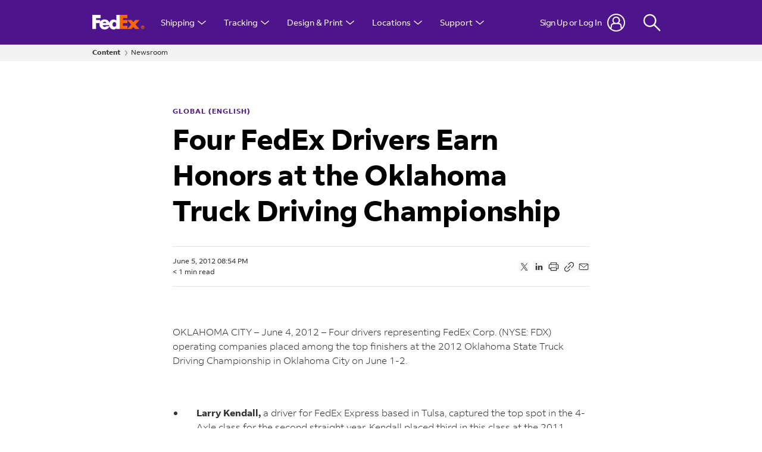

--- FILE ---
content_type: text/html;charset=UTF-8
request_url: https://newsroom.fedex.com/newsroom/united-states-english/four-fedex-drivers-earn-honors-at-the-oklahoma-truck-driving-championship
body_size: 27772
content:

<!DOCTYPE html>
<html class="ArticlePage" lang="en"
 data-no-aside data-lead="standard">
    <head>
    <meta charset="UTF-8">

    <meta property="og:title" content="Four FedEx Drivers Earn Honors at the Oklahoma Truck Driving Championship">

    <meta property="og:url" content="https://newsroom.fedex.com/newsroom/united-states-english/four-fedex-drivers-earn-honors-at-the-oklahoma-truck-driving-championship">

    <meta property="og:site_name" content="FedEx Newsroom">



    <meta property="og:type" content="article">

    <meta property="article:published_time" content="2012-06-06T01:54:43">

    <meta property="article:modified_time" content="2025-03-24T18:22:32.253">

    <meta property="article:section" content="Global (English)">

    <meta property="article:tag" content="2012">

    <meta property="article:tag" content="United States English">

    
    <meta name="twitter:card" content="summary_large_image"/>
    
    
    
    
    
    
    
    <meta name="twitter:site" content="@fedex"/>
    
    
    
    <meta name="twitter:title" content="Four FedEx Drivers Earn Honors at the Oklahoma Truck Driving Championship"/>
    

<style type="text/css">:root {
    

    
    
    
    
    
    

    
    
    
    

    
    

    
    

    
    

    
    

    
    
    
    
    
    
    

    
    --color-list-border-theme: #e3e3e3;
    

    
    
}
</style>
    <style type="text/css">:root {
            --button-border-radius:40px;
        }
</style>
    <style type="text/css">:root {
  --font-1: "FedExSans";
  --font-2: "FedExSans";
}


@font-face{
  font-family:'FedExSans';
  font-style:normal;
  font-weight:300;
  src:  url('https://fedex-static.brightspotgocdn.com/resource/00000197-31fc-d8ba-a3b7-fbff70510000/assets/fonts/FedExSans_W-Light.2c5f9d7e1072d65bd6e942200e530474.woff2') format('woff2');
}
@font-face{
  font-family:'FedExSans';
  font-style:italic;
  font-weight:300;
  src:  url('https://fedex-static.brightspotgocdn.com/resource/00000197-31fc-d8ba-a3b7-fbff70510000/assets/fonts/FedExSans_W-Light-Italic.035d6b7594fb65f4ddd842097328587e.woff2') format('woff2');
}
@font-face{
  font-family:'FedExSans';
  src:  url('https://fedex-static.brightspotgocdn.com/resource/00000197-31fc-d8ba-a3b7-fbff70510000/assets/fonts/FedExSans_W-Regular.53c7f7513f184115e08f3f6a95921e40.woff2') format('woff2');
}
@font-face{
  font-family:'FedExSans';
  font-style:italic;
  font-weight:400;
  src:  url('https://fedex-static.brightspotgocdn.com/resource/00000197-31fc-d8ba-a3b7-fbff70510000/assets/fonts/FedExSans_W-Italic.d4a359b5bc0cb5f234c259f2b0d429ba.woff2') format('woff2');
}
@font-face{
  font-family:'FedExSans';
  font-style:normal;
  font-weight:500;
  src:  url('https://fedex-static.brightspotgocdn.com/resource/00000197-31fc-d8ba-a3b7-fbff70510000/assets/fonts/FedExSans_W-Medium.e06011d72e4524fff2b9126cb9286010.woff2') format('woff2');
}
@font-face{
  font-family:'FedExSans';
  font-style:normal;
  font-weight:700;
  src:  url('https://fedex-static.brightspotgocdn.com/resource/00000197-31fc-d8ba-a3b7-fbff70510000/assets/fonts/FedExSans_W-Bold.34debc39c3317c250245ea22a4426c1f.woff2') format('woff2');
}
@font-face{
  font-family:'FedExSans';
  font-style:italic;
  font-weight:700;
  src:  url('https://fedex-static.brightspotgocdn.com/resource/00000197-31fc-d8ba-a3b7-fbff70510000/assets/fonts/FedExSans_W-Bold-Italic.81bdbe021a8e161955d33f78c845ba1d.woff2') format('woff2');
}
@font-face{
  font-family:'FedExSansArabic';
  font-style:normal;
  font-weight:700;
  src:  url('https://fedex-static.brightspotgocdn.com/resource/00000197-31fc-d8ba-a3b7-fbff70510000/assets/fonts/FedExSansArabic_W-Bold.793a7dd8e441b80f7907261a2a48ad13.woff2') format('woff2');
}
@font-face{
  font-family:'FedExSansArabic';
  font-style:normal;
  font-weight:300;
  src:  url('https://fedex-static.brightspotgocdn.com/resource/00000197-31fc-d8ba-a3b7-fbff70510000/assets/fonts/FedExSansArabic_W-Light.34478eda6927270acf03c70bd97b9cb3.woff2') format('woff2');
}
@font-face{
  font-family:'FedExSansArabic';
  font-style:normal;
  font-weight:400;
  src:  url('https://fedex-static.brightspotgocdn.com/resource/00000197-31fc-d8ba-a3b7-fbff70510000/assets/fonts/FedExSansArabic_W-Regular.536027c24372ed06100c30b3c088d949.woff2') format('woff2');
}


body {
  --font-1: "FedExSans";
  --font-2: "FedExSans";
}
</style>

    <link rel="preload" href="https://fedex-static.brightspotgocdn.com/resource/00000197-31fc-d8ba-a3b7-fbff70510000/assets/fonts/FedExSans_W-Light.2c5f9d7e1072d65bd6e942200e530474.woff2" as="font" type="font/woff2" crossorigin="">
    <link rel="preload" href="https://fedex-static.brightspotgocdn.com/resource/00000197-31fc-d8ba-a3b7-fbff70510000/assets/fonts/FedExSans_W-Bold.34debc39c3317c250245ea22a4426c1f.woff2" as="font" type="font/woff2" crossorigin="">
    <link rel="preload" href="https://fedex-static.brightspotgocdn.com/resource/00000197-31fc-d8ba-a3b7-fbff70510000/assets/fonts/FedExSans_W-Regular.53c7f7513f184115e08f3f6a95921e40.woff2" as="font" type="font/woff2" crossorigin="">

    
        
            
                <link data-cssvarsponyfill="true" class="Webpack-css" rel="stylesheet" href="https://fedex-static.brightspotgocdn.com/resource/00000197-31fc-d8ba-a3b7-fbff70510000/styles/default/All.min.1d192421bad8ddd41841976bd316ee33.gz.css">
            
            
        
    <style>.RichTextBody table {
    font-family: var(--font-1);
    font-size: var(--body-1);
    font-weight: 300;
    line-height: 1.56;
}

.RichTextBody table td {
    word-break: keep-all;
    overflow-wrap: normal !important;
    vertical-align: middle;
}

.RichTextBody table td b {
    white-space: nowrap;
}
</style>
<style>.ArticlePage .Page-above .RichTextModule {
    margin-top: 0;
    margin-bottom: -40px;
}

.ArticlePage .Page-above .RichTextModule .RichTextModule-items .Enhancement {
    margin-top: 0;
    margin-bottom: 0;
}

.ArticlePage .Page-above .RichTextModule .RichTextModule-items .Enhancement img {
    max-width: 300px;
}</style>
<meta name="viewport" content="width=device-width, initial-scale=1, minimum-scale=1, maximum-scale=5"><title>Four FedEx Drivers Earn Honors at the Oklahoma Truck Driving Championship</title><link rel="canonical" href="https://newsroom.fedex.com/newsroom/united-states-english/four-fedex-drivers-earn-honors-at-the-oklahoma-truck-driving-championship"><meta name="brightspot.contentId" content="00000181-2441-d1a2-afdf-645ffbb80000"><link rel="apple-touch-icon"sizes="180x180"href="/apple-touch-icon.png"><link rel="icon"type="image/png"href="/favicon-32x32.png"><link rel="icon"type="image/png"href="/favicon-16x16.png"><script type="application/ld+json">{"@context":"http://schema.org","@type":"Article","url":"https://newsroom.fedex.com/newsroom/united-states-english/four-fedex-drivers-earn-honors-at-the-oklahoma-truck-driving-championship","dateModified":"2025-03-24T18:22:32.253Z","datePublished":"2012-06-06T01:54:43Z","mainEntityOfPage":{"@type":"WebPage","@id":"https://newsroom.fedex.com/newsroom/united-states-english/four-fedex-drivers-earn-honors-at-the-oklahoma-truck-driving-championship"},"publisher":{"@type":"Organization","name":"FedEx Newsroom"},"name":"Four FedEx Drivers Earn Honors at the Oklahoma Truck Driving Championship","headline":"Four FedEx Drivers Earn Honors at the Oklahoma Truck Driving Championship"}</script>

    <!-- this will add webcomponent polyfills based on browsers. As of 04/29/21 still needed for IE11 and Safari -->
    <script src="https://fedex-static.brightspotgocdn.com/resource/00000197-31fc-d8ba-a3b7-fbff70510000/webcomponents-loader/webcomponents-loader.2938a610ca02c611209b1a5ba2884385.gz.js"></script>

    <script>
        /**
            This allows us to load the IE polyfills via feature detection so that they do not load
            needlessly in the browsers that do not need them. It also ensures they are loaded
            non async so that they load before the rest of our JS.
        */
        var head = document.getElementsByTagName('head')[0];
        if (!window.CSS || !window.CSS.supports || !window.CSS.supports('--fake-var', 0)) {
            var script = document.createElement('script');
            script.setAttribute('src', "https://fedex-static.brightspotgocdn.com/resource/00000197-31fc-d8ba-a3b7-fbff70510000/util/IEPolyfills.min.005e3f338e110ce7aed193d8802c32e9.gz.js");
            script.setAttribute('type', 'text/javascript');
            script.async = false;
            head.appendChild(script);
        }
    </script>

	<!-- Meta Pixel Code -->
	<script>
		!function(f,b,e,v,n,t,s)
		{if(f.fbq)return;n=f.fbq=function(){n.callMethod?
		n.callMethod.apply(n,arguments):n.queue.push(arguments)};
		if(!f._fbq)f._fbq=n;n.push=n;n.loaded=!0;n.version='2.0';
		n.queue=[];t=b.createElement(e);t.async=!0;
		t.src=v;s=b.getElementsByTagName(e)[0];
		s.parentNode.insertBefore(t,s)}(window, document,'script',
		'https://connect.facebook.net/en_US/fbevents.js');
		fbq('init', '398613853999297');
		fbq('track', 'PageView');
	</script>
	<noscript><img height="1" width="1" style="display:none"
	               src="https://www.facebook.com/tr?id=398613853999297&ev=PageView&noscript=1"
	/></noscript>
	<!-- End Meta Pixel Code -->

    
        
            
                <script src="https://fedex-static.brightspotgocdn.com/resource/00000197-31fc-d8ba-a3b7-fbff70510000/styles/default/All.min.6a2a02256bbd934e54f0fd984e26627b.gz.js" async></script>
            
            
            
        
    
        <link rel="preconnect" href="https://www.fedex.com/">
<link rel="stylesheet" href="https://fedex-static.brightspotgocdn.com/resource/00000197-31fc-d8ba-a3b7-fbff70510000/assets/fe/common-core_SHF.min.a5ed3a869116f09adbf6f10c95ce5690.gz.css" />
<script src="https://fedex-static.brightspotgocdn.com/resource/00000197-31fc-d8ba-a3b7-fbff70510000/assets/fe/common-core_SHF.min.798840e6b5203cc18edbee8c6acd73fd.gz.js"></script>
<script>
    var SHF_Config = {
        analytics: 'no',
        login: 'yes',
        alerts: 'yes',
        rewards: 'yes',
        debug: 'no',
        languageDropdown: 'default',
        languageDropdownOverwrite: 'no',
        localeOverwrite: 'no',
        securepage: 'no',
        redirectURL: 'no',
        confighost: 'no',
        clientID: 'no',
        clientSecret: 'no',
        grantType: 'no',
        apigURL: 'no',
    }
</script>

    
</head>


    
    <body class="Page-body">
        <!-- Putting icons here, so we don't have to include in a bunch of -body hbs's -->
<svg xmlns="http://www.w3.org/2000/svg" style="display:none" id="iconsMap">
    <symbol id="mono-icon-facebook" viewBox="0 0 10 19">
        <path fill-rule="evenodd" d="M2.707 18.25V10.2H0V7h2.707V4.469c0-1.336.375-2.373 1.125-3.112C4.582.62 5.578.25
        6.82.25c1.008 0 1.828.047 2.461.14v2.848H7.594c-.633 0-1.067.14-1.301.422-.188.235-.281.61-.281
        1.125V7H9l-.422 3.2H6.012v8.05H2.707z"></path>
    </symbol>
    <symbol id="action-icon-facebook" viewBox="0 0 7 12" xmlns="http://www.w3.org/2000/svg">
        <g stroke="none" stroke-width="1" fill="none" fill-rule="evenodd">
            <g transform="translate(-112.000000, -395.000000)" fill="#333333">
                <g transform="translate(100.000000, 386.000000)">
                    <g transform="translate(12.000000, 9.000000)">
                        <path d="M1.777125,12 L1.777125,6.48659606 L0,6.48659606 L0,4.05412254 L1.777125,4.05412254
                        L1.777125,3.10626869 C1.777125,1.47184919 2.99976923,0 4.50308654,0 L6.46153846,0 L6.46153846,2.43247352
                        L4.50308654,2.43247352 C4.28864423,2.43247352 4.03846154,2.69376172 4.03846154,3.08498454 L4.03846154,4.05412254
                        L6.46153846,4.05412254 L6.46153846,6.48659606 L4.03846154,6.48659606 L4.03846154,12"/>
                    </g>
                </g>
            </g>
        </g>
    </symbol>
    <symbol id="mono-icon-instagram" viewBox="0 0 17 17">
        <g>
            <path fill-rule="evenodd" d="M8.281 4.207c.727 0 1.4.182 2.022.545a4.055 4.055 0 0 1 1.476 1.477c.364.62.545 1.294.545 2.021 0 .727-.181 1.4-.545 2.021a4.055 4.055 0 0 1-1.476 1.477 3.934 3.934 0 0 1-2.022.545c-.726 0-1.4-.182-2.021-.545a4.055 4.055 0 0 1-1.477-1.477 3.934 3.934 0 0 1-.545-2.021c0-.727.182-1.4.545-2.021A4.055 4.055 0 0 1 6.26 4.752a3.934 3.934 0 0 1 2.021-.545zm0 6.68a2.54 2.54 0 0 0 1.864-.774 2.54 2.54 0 0 0 .773-1.863 2.54 2.54 0 0 0-.773-1.863 2.54 2.54 0 0 0-1.864-.774 2.54 2.54 0 0 0-1.863.774 2.54 2.54 0 0 0-.773 1.863c0 .727.257 1.348.773 1.863a2.54 2.54 0 0 0 1.863.774zM13.45 4.03c-.023.258-.123.48-.299.668a.856.856 0 0 1-.65.281.913.913 0 0 1-.668-.28.913.913 0 0 1-.281-.669c0-.258.094-.48.281-.668a.913.913 0 0 1 .668-.28c.258 0 .48.093.668.28.187.188.281.41.281.668zm2.672.95c.023.656.035 1.746.035 3.269 0 1.523-.017 2.62-.053 3.287-.035.668-.134 1.248-.298 1.74a4.098 4.098 0 0 1-.967 1.53 4.098 4.098 0 0 1-1.53.966c-.492.164-1.072.264-1.74.3-.668.034-1.763.052-3.287.052-1.523 0-2.619-.018-3.287-.053-.668-.035-1.248-.146-1.74-.334a3.747 3.747 0 0 1-1.53-.931 4.098 4.098 0 0 1-.966-1.53c-.164-.492-.264-1.072-.299-1.74C.424 10.87.406 9.773.406 8.25S.424 5.63.46 4.963c.035-.668.135-1.248.299-1.74.21-.586.533-1.096.967-1.53A4.098 4.098 0 0 1 3.254.727c.492-.164 1.072-.264 1.74-.3C5.662.394 6.758.376 8.281.376c1.524 0 2.62.018 3.287.053.668.035 1.248.135 1.74.299a4.098 4.098 0 0 1 2.496 2.496c.165.492.27 1.078.317 1.757zm-1.687 7.91c.14-.399.234-1.032.28-1.899.024-.515.036-1.242.036-2.18V7.689c0-.961-.012-1.688-.035-2.18-.047-.89-.14-1.524-.281-1.899a2.537 2.537 0 0 0-1.512-1.511c-.375-.14-1.008-.235-1.899-.282a51.292 51.292 0 0 0-2.18-.035H7.72c-.938 0-1.664.012-2.18.035-.867.047-1.5.141-1.898.282a2.537 2.537 0 0 0-1.512 1.511c-.14.375-.234 1.008-.281 1.899a51.292 51.292 0 0 0-.036 2.18v1.125c0 .937.012 1.664.036 2.18.047.866.14 1.5.28 1.898.306.726.81 1.23 1.513 1.511.398.141 1.03.235 1.898.282.516.023 1.242.035 2.18.035h1.125c.96 0 1.687-.012 2.18-.035.89-.047 1.523-.141 1.898-.282.726-.304 1.23-.808 1.512-1.511z"></path>
        </g>
    </symbol>
    <symbol id="mono-icon-mailto" viewBox="0 0 512 512">
        <g>
            <path d="M67,148.7c11,5.8,163.8,89.1,169.5,92.1c5.7,3,11.5,4.4,20.5,4.4c9,0,14.8-1.4,20.5-4.4c5.7-3,158.5-86.3,169.5-92.1
                c4.1-2.1,11-5.9,12.5-10.2c2.6-7.6-0.2-10.5-11.3-10.5H257H65.8c-11.1,0-13.9,3-11.3,10.5C56,142.9,62.9,146.6,67,148.7z"></path>
            <path d="M455.7,153.2c-8.2,4.2-81.8,56.6-130.5,88.1l82.2,92.5c2,2,2.9,4.4,1.8,5.6c-1.2,1.1-3.8,0.5-5.9-1.4l-98.6-83.2
                c-14.9,9.6-25.4,16.2-27.2,17.2c-7.7,3.9-13.1,4.4-20.5,4.4c-7.4,0-12.8-0.5-20.5-4.4c-1.9-1-12.3-7.6-27.2-17.2l-98.6,83.2
                c-2,2-4.7,2.6-5.9,1.4c-1.2-1.1-0.3-3.6,1.7-5.6l82.1-92.5c-48.7-31.5-123.1-83.9-131.3-88.1c-8.8-4.5-9.3,0.8-9.3,4.9
                c0,4.1,0,205,0,205c0,9.3,13.7,20.9,23.5,20.9H257h185.5c9.8,0,21.5-11.7,21.5-20.9c0,0,0-201,0-205
                C464,153.9,464.6,148.7,455.7,153.2z"></path>
        </g>
    </symbol>
    <svg id="action-icon-mailto" viewBox="0 0 20 14" xmlns="http://www.w3.org/2000/svg">
        <g stroke="none" stroke-width="1" fill="none" fill-rule="evenodd" stroke-linecap="round" stroke-linejoin="round">
            <g transform="translate(-245.000000, -2697.000000)" stroke="#000000">
                <g transform="translate(100.000000, 1138.000000)">
                    <g transform="translate(0.000000, 132.000000)">
                        <g transform="translate(0.000000, 1419.000000)">
                            <g transform="translate(140.000000, 0.000000)">
                                <g transform="translate(6.000000, 9.000000)">
                                    <path d="M17.5909091,10.6363636 C17.5909091,11.3138182 17.0410909,11.8636364 16.3636364,11.8636364
                                    L1.63636364,11.8636364 C0.958909091,11.8636364 0.409090909,11.3138182 0.409090909,10.6363636
                                    L0.409090909,1.63636364 C0.409090909,0.958090909 0.958909091,0.409090909 1.63636364,0.409090909
                                    L16.3636364,0.409090909 C17.0410909,0.409090909 17.5909091,0.958090909 17.5909091,1.63636364
                                    L17.5909091,10.6363636 L17.5909091,10.6363636 Z"/>
                                    <polyline points="17.1818182 0.818181818 9 7.36363636 0.818181818 0.818181818"/>
                                </g>
                            </g>
                        </g>
                    </g>
                </g>
            </g>
        </g>
    </svg>
    <symbol id="mono-icon-print" viewBox="0 0 12 12">
        <g fill-rule="evenodd">
            <path fill-rule="nonzero" d="M9 10V7H3v3H1a1 1 0 0 1-1-1V4a1 1 0 0 1 1-1h10a1 1 0 0 1 1 1v3.132A2.868 2.868 0 0 1 9.132 10H9zm.5-4.5a1 1 0 1 0 0-2 1 1 0 0 0 0 2zM3 0h6v2H3z"></path>
            <path d="M4 8h4v4H4z"></path>
        </g>
    </symbol>
    <symbol id="action-icon-print" viewBox="0 0 18 16" xmlns="http://www.w3.org/2000/svg">
        <path d="M15.7711 3.33887H14.625V0.838867C14.625 0.673107 14.5592 0.514136 14.4419 0.396926C14.3247 0.279715 14.1658 0.213867 14 0.213867H4C3.83424 0.213867 3.67527 0.279715 3.55806 0.396926C3.44085 0.514136 3.375 0.673107 3.375 0.838867V3.33887H2.22891C1.1375 3.33887 0.25 4.18027 0.25 5.21387V11.4639C0.25 11.6296 0.315848 11.7886 0.433058 11.9058C0.550268 12.023 0.70924 12.0889 0.875 12.0889H3.375V14.5889C3.375 14.7546 3.44085 14.9136 3.55806 15.0308C3.67527 15.148 3.83424 15.2139 4 15.2139H14C14.1658 15.2139 14.3247 15.148 14.4419 15.0308C14.5592 14.9136 14.625 14.7546 14.625 14.5889V12.0889H17.125C17.2908 12.0889 17.4497 12.023 17.5669 11.9058C17.6842 11.7886 17.75 11.6296 17.75 11.4639V5.21387C17.75 4.18027 16.8625 3.33887 15.7711 3.33887ZM4.625 1.46387H13.375V3.33887H4.625V1.46387ZM13.375 13.9639H4.625V10.2139H13.375V13.9639ZM16.5 10.8389H14.625V9.58887C14.625 9.42311 14.5592 9.26414 14.4419 9.14692C14.3247 9.02971 14.1658 8.96387 14 8.96387H4C3.83424 8.96387 3.67527 9.02971 3.55806 9.14692C3.44085 9.26414 3.375 9.42311 3.375 9.58887V10.8389H1.5V5.21387C1.5 4.86934 1.82734 4.58887 2.22891 4.58887H15.7711C16.1727 4.58887 16.5 4.86934 16.5 5.21387V10.8389ZM14.625 6.77637C14.625 6.96179 14.57 7.14304 14.467 7.29721C14.364 7.45139 14.2176 7.57155 14.0463 7.6425C13.875 7.71346 13.6865 7.73203 13.5046 7.69585C13.3227 7.65968 13.1557 7.57039 13.0246 7.43928C12.8935 7.30817 12.8042 7.14112 12.768 6.95926C12.7318 6.77741 12.7504 6.58891 12.8214 6.4176C12.8923 6.2463 13.0125 6.09988 13.1667 5.99686C13.3208 5.89385 13.5021 5.83887 13.6875 5.83887C13.9361 5.83887 14.1746 5.93764 14.3504 6.11345C14.5262 6.28927 14.625 6.52773 14.625 6.77637Z" fill="#333333"/>
    </symbol>
    <symbol id="mono-icon-copylink" viewBox="0 0 17 17">
        <path d="M11.9424 5.77199C12.0005 5.83004 12.0466 5.89897 12.0781 5.97484C12.1095 6.05072 12.1257 6.13205 12.1257 6.21418C12.1257 6.29632 12.1095 6.37765 12.0781 6.45352C12.0466 6.52939 12.0005 6.59832 11.9424 6.65637L6.94241 11.6564C6.88434 11.7144 6.8154 11.7605 6.73953 11.7919C6.66366 11.8234 6.58234 11.8395 6.50022 11.8395C6.4181 11.8395 6.33678 11.8234 6.26091 11.7919C6.18504 11.7605 6.1161 11.7144 6.05803 11.6564C5.99997 11.5983 5.9539 11.5294 5.92248 11.4535C5.89105 11.3776 5.87488 11.2963 5.87488 11.2142C5.87488 11.1321 5.89105 11.0507 5.92248 10.9749C5.9539 10.899 5.99997 10.8301 6.05803 10.772L11.058 5.77199C11.1161 5.71388 11.185 5.66779 11.2609 5.63633C11.3368 5.60488 11.4181 5.58869 11.5002 5.58869C11.5824 5.58869 11.6637 5.60488 11.7396 5.63633C11.8154 5.66779 11.8844 5.71388 11.9424 5.77199ZM15.844 1.87043C15.4377 1.46413 14.9554 1.14183 14.4246 0.921937C13.8937 0.702045 13.3248 0.588867 12.7502 0.588867C12.1757 0.588867 11.6067 0.702045 11.0759 0.921937C10.545 1.14183 10.0627 1.46413 9.65647 1.87043L7.30803 4.21809C7.19076 4.33536 7.12488 4.49442 7.12488 4.66028C7.12488 4.82613 7.19076 4.98519 7.30803 5.10246C7.42531 5.21974 7.58437 5.28562 7.75022 5.28562C7.91607 5.28562 8.07513 5.21974 8.19241 5.10246L10.5408 2.75871C11.129 2.18344 11.9204 1.86334 12.7431 1.86787C13.5658 1.8724 14.3536 2.2012 14.9354 2.78292C15.5172 3.36463 15.8462 4.15233 15.8508 4.97506C15.8555 5.79779 15.5355 6.58917 14.9604 7.17746L12.6112 9.5259C12.4939 9.64307 12.428 9.80203 12.4279 9.96781C12.4278 10.1336 12.4936 10.2926 12.6108 10.4099C12.7279 10.5272 12.8869 10.5931 13.0527 10.5932C13.2185 10.5932 13.3775 10.5274 13.4948 10.4103L15.844 8.05793C16.2503 7.65167 16.5726 7.16935 16.7925 6.63853C17.0124 6.1077 17.1255 5.53875 17.1255 4.96418C17.1255 4.38961 17.0124 3.82067 16.7925 3.28984C16.5726 2.75901 16.2503 2.27669 15.844 1.87043ZM9.80803 12.3251L7.4596 14.6736C7.1706 14.969 6.82585 15.2043 6.44531 15.3656C6.06478 15.5269 5.65602 15.6112 5.2427 15.6135C4.82938 15.6157 4.41972 15.536 4.03743 15.3789C3.65515 15.2217 3.30783 14.9903 3.01559 14.698C2.72335 14.4057 2.492 14.0584 2.33493 13.6761C2.17786 13.2937 2.09819 12.8841 2.10054 12.4708C2.10289 12.0574 2.18721 11.6487 2.34862 11.2682C2.51002 10.8877 2.74531 10.543 3.04085 10.254L5.3885 7.90637C5.50578 7.78909 5.57166 7.63003 5.57166 7.46418C5.57166 7.29833 5.50578 7.13927 5.3885 7.02199C5.27123 6.90472 5.11217 6.83883 4.94632 6.83883C4.78046 6.83883 4.6214 6.90472 4.50413 7.02199L2.15647 9.37043C1.33596 10.1909 0.875 11.3038 0.875 12.4642C0.875 13.6246 1.33596 14.7374 2.15647 15.5579C2.97699 16.3784 4.08984 16.8394 5.25022 16.8394C6.4106 16.8394 7.52346 16.3784 8.34397 15.5579L10.6924 13.2087C10.8096 13.0914 10.8754 12.9324 10.8753 12.7666C10.8752 12.6009 10.8093 12.4419 10.692 12.3247C10.5747 12.2076 10.4157 12.1418 10.2499 12.1418C10.0842 12.1419 9.92521 12.2078 9.80803 12.3251Z" fill="#333333"/>
    </symbol>
    <symbol id="mono-icon-linkedin" viewBox="0 0 14 14" xmlns="http://www.w3.org/2000/svg">
        <path d="M9.245 7.318c-.704 0-1.273.57-1.273 1.273v4.454H4.79s.038-7.636 0-8.272h3.182v.945s.985-.919 2.507-.919c1.884 0 3.22 1.364 3.22 4.012v4.234h-3.182V8.591c0-.703-.57-1.273-1.272-1.273zM1.92 3.5h-.018C.94 3.5.318 2.748.318 1.921.318 1.075.96.386 1.94.386s1.583.712 1.603 1.557c0 .828-.622 1.557-1.622 1.557zm1.597 9.545H.336V4.773h3.181v8.272z" fill-rule="evenodd"/>
    </symbol>
    <symbol id="action-icon-linkedin" viewBox="0 0 14 14" xmlns="http://www.w3.org/2000/svg">
        <path fill-rule="evenodd" clip-rule="evenodd" d="M3.42857 12.9638V4.9281H0.75V12.9638H3.42857ZM2.06659 3.14244C2.46005 3.14244 2.78541 3.01381 3.04268 2.75654C3.29994 2.49928 3.42857 2.18905 3.42857 1.82585C3.42857 1.43239 3.30751 1.10703 3.06538 0.849763C2.82324 0.592498 2.50545 0.463867 2.11199 0.463867C1.71852 0.463867 1.39316 0.592498 1.1359 0.849763C0.878631 1.10703 0.75 1.43239 0.75 1.82585C0.75 2.18905 0.871064 2.49928 1.1132 2.75654C1.35533 3.01381 1.67312 3.14244 2.06659 3.14244ZM13.25 12.9638V8.37198C13.25 7.23932 12.971 6.38219 12.413 5.80055C11.8549 5.21892 11.1295 4.9281 10.2366 4.9281C9.28001 4.9281 8.48282 5.35667 7.84506 6.21382V5.11178H5.21432V12.9638H7.84506V8.50974C7.84506 8.20361 7.87695 7.98933 7.94073 7.86688C8.19583 7.25463 8.64225 6.94851 9.28001 6.94851C10.1729 6.94851 10.6193 7.51483 10.6193 8.64749V12.9638H13.25Z" fill="#333333"/>
    </symbol>
    <symbol id="download" xmlns="http://www.w3.org/2000/svg" width="24" height="24" viewBox="0 0 24 24">
    <g fill="none" fill-rule="evenodd">
        <g>
            <g>
                <g>
                    <path d="M0 0H24V24H0z" transform="translate(-802.000000, -1914.000000) translate(0.000000, 1756.000000) translate(802.000000, 158.000000)"/>
                    <path fill="#000" fill-rule="nonzero" d="M12 2C6.49 2 2 6.49 2 12s4.49 10 10 10 10-4.49 10-10S17.51 2 12 2zm-1 8V6h2v4h3l-4 4-4-4h3zm6 7H7v-2h10v2z" transform="translate(-802.000000, -1914.000000) translate(0.000000, 1756.000000) translate(802.000000, 158.000000)"/>
                </g>
            </g>
        </g>
    </g>
    </symbol>
    <symbol id="mono-icon-pinterest" viewBox="0 0 512 512">
        <g>
            <path d="M256,32C132.3,32,32,132.3,32,256c0,91.7,55.2,170.5,134.1,205.2c-0.6-15.6-0.1-34.4,3.9-51.4
                c4.3-18.2,28.8-122.1,28.8-122.1s-7.2-14.3-7.2-35.4c0-33.2,19.2-58,43.2-58c20.4,0,30.2,15.3,30.2,33.6
                c0,20.5-13.1,51.1-19.8,79.5c-5.6,23.8,11.9,43.1,35.4,43.1c42.4,0,71-54.5,71-119.1c0-49.1-33.1-85.8-93.2-85.8
                c-67.9,0-110.3,50.7-110.3,107.3c0,19.5,5.8,33.3,14.8,43.9c4.1,4.9,4.7,6.9,3.2,12.5c-1.1,4.1-3.5,14-4.6,18
                c-1.5,5.7-6.1,7.7-11.2,5.6c-31.3-12.8-45.9-47-45.9-85.6c0-63.6,53.7-139.9,160.1-139.9c85.5,0,141.8,61.9,141.8,128.3
                c0,87.9-48.9,153.5-120.9,153.5c-24.2,0-46.9-13.1-54.7-27.9c0,0-13,51.6-15.8,61.6c-4.7,17.3-14,34.5-22.5,48
                c20.1,5.9,41.4,9.2,63.5,9.2c123.7,0,224-100.3,224-224C480,132.3,379.7,32,256,32z"></path>
        </g>
    </symbol>
    <symbol id="action-icon-pinterest" viewBox="0 0 30 30" xmlns="http://www.w3.org/1999/xlink">
        <g stroke="none" stroke-width="1" fill="none" fill-rule="evenodd">
            <g transform="translate(-135.000000, -526.000000)">
                <g transform="translate(100.000000, 526.000000)">
                    <g transform="translate(35.000000, 0.000000)">
                        <circle fill="#BD081C" cx="15" cy="15" r="15"/>
                        <path d="M10.125,13.6640625 C10.125,13.1015597 10.2226553,12.5716171 10.4179687,12.0742188 C10.6132822,11.5768204
                            10.8828108,11.143231 11.2265625,10.7734375 C11.5703142,10.403644 11.9661436,10.0833347 12.4140625,9.8125
                            C12.8619814,9.54166531 13.3437474,9.33854234 13.859375,9.203125 C14.3750026,9.06770766 14.901039,9 15.4375,9
                            C16.2604208,9 17.0260381,9.17317535 17.734375,9.51953125 C18.4427119,9.86588715 19.018227,10.3697884
                            19.4609375,11.03125 C19.903648,11.6927116 20.125,12.4401 20.125,13.2734375 C20.125,13.77344 20.0755213,14.2630184
                            19.9765625,14.7421875 C19.8776037,15.2213566 19.7213552,15.6822895 19.5078125,16.125 C19.2942698,16.5677105
                            19.0338557,16.9570296 18.7265625,17.2929688 C18.4192693,17.6289079 18.0416689,17.8971344 17.59375,18.0976562
                            C17.1458311,18.2981781 16.6536485,18.3984375 16.1171875,18.3984375 C15.7630191,18.3984375 15.4114601,18.315105
                            15.0625,18.1484375 C14.7135399,17.98177 14.4635424,17.7526056 14.3125,17.4609375 C14.2604164,17.6640635
                            14.1875005,17.9570293 14.09375,18.3398438 C13.9999995,18.7226582 13.9388022,18.9700515 13.9101562,19.0820312
                            C13.8815103,19.194011 13.8281254,19.378905 13.75,19.6367188 C13.6718746,19.8945325 13.604167,20.0794265
                            13.546875,20.1914062 C13.489583,20.303386 13.4062505,20.4661448 13.296875,20.6796875 C13.1874995,20.8932302
                            13.067709,21.0950511 12.9375,21.2851562 C12.807291,21.4752614 12.6458343,21.7005195 12.453125,21.9609375
                            L12.34375,22 L12.2734375,21.921875 C12.1953121,21.1041626 12.15625,20.6145841 12.15625,20.453125
                            C12.15625,19.9739559 12.212239,19.4362009 12.3242187,18.8398438 C12.4361985,18.2434866 12.6093738,17.4947962
                            12.84375,16.59375 C13.0781262,15.6927038 13.2135415,15.1640633 13.25,15.0078125 C13.0833325,14.6692691
                            13,14.2291694 13,13.6875 C13,13.2552062 13.1354153,12.8489602 13.40625,12.46875 C13.6770847,12.0885398
                            14.0208312,11.8984375 14.4375,11.8984375 C14.7552099,11.8984375 15.0026033,12.0039052 15.1796875,12.2148438
                            C15.3567717,12.4257823 15.4453125,12.6927067 15.4453125,13.015625 C15.4453125,13.3593767 15.3307303,13.8567676
                            15.1015625,14.5078125 C14.8723947,15.1588574 14.7578125,15.6458317 14.7578125,15.96875 C14.7578125,16.2968766
                            14.8749988,16.5690093 15.109375,16.7851562 C15.3437512,17.0013032 15.6276025,17.109375 15.9609375,17.109375
                            C16.2473973,17.109375 16.5130196,17.0442715 16.7578125,16.9140625 C17.0026054,16.7838535 17.2070304,16.606772
                            17.3710937,16.3828125 C17.5351571,16.158853 17.6809889,15.9114597 17.8085937,15.640625 C17.9361986,15.3697903
                            18.0351559,15.0820328 18.1054687,14.7773438 C18.1757816,14.4726547 18.2278644,14.1835951 18.2617187,13.9101562
                            C18.2955731,13.6367174 18.3125,13.3776054 18.3125,13.1328125 C18.3125,12.2317663 18.0273466,11.5299504
                            17.4570312,11.0273438 C16.8867159,10.5247371 16.1432337,10.2734375 15.2265625,10.2734375 C14.1848906,10.2734375
                            13.3151077,10.6106737 12.6171875,11.2851562 C11.9192673,11.9596388 11.5703125,12.815099 11.5703125,13.8515625
                            C11.5703125,14.0807303 11.6028643,14.3020823 11.6679687,14.515625 C11.7330732,14.7291677 11.803385,14.8984369
                            11.8789062,15.0234375 C11.9544275,15.1484381 12.0247393,15.2669265 12.0898437,15.3789062 C12.1549482,15.490886
                            12.1875,15.5703123 12.1875,15.6171875 C12.1875,15.7630216 12.1484379,15.9531238 12.0703125,16.1875
                            C11.9921871,16.4218762 11.8958339,16.5390625 11.78125,16.5390625 C11.7708333,16.5390625 11.7265629,16.5312501
                            11.6484375,16.515625 C11.3828112,16.4374996 11.1471364,16.2916677 10.9414062,16.078125 C10.7356761,15.8645823
                            10.5768235,15.618491 10.4648437,15.3398438 C10.352864,15.0611965 10.2682295,14.7799493 10.2109375,14.4960938
                            C10.1536455,14.2122382 10.125,13.9348972 10.125,13.6640625 Z" fill="#FFFFFF"/>
                    </g>
                </g>
            </g>
        </g>
    </symbol>
    <symbol id="icon-fullscreen" xmlns="http://www.w3.org/2000/svg" fill="white" viewBox="0 0 1024 1024">
       <path d="M290 236.4l43.9-43.9a8.01 8.01 0 0 0-4.7-13.6L169 160c-5.1-.6-9.5 3.7-8.9 8.9L179 329.1c.8 6.6 8.9 9.4 13.6 4.7l43.7-43.7L370 423.7c3.1 3.1 8.2 3.1 11.3 0l42.4-42.3c3.1-3.1 3.1-8.2 0-11.3L290 236.4zm352.7 187.3c3.1 3.1 8.2 3.1 11.3 0l133.7-133.6 43.7 43.7a8.01 8.01 0 0 0 13.6-4.7L863.9 169c.6-5.1-3.7-9.5-8.9-8.9L694.8 179c-6.6.8-9.4 8.9-4.7 13.6l43.9 43.9L600.3 370a8.03 8.03 0 0 0 0 11.3l42.4 42.4zM845 694.9c-.8-6.6-8.9-9.4-13.6-4.7l-43.7 43.7L654 600.3a8.03 8.03 0 0 0-11.3 0l-42.4 42.3a8.03 8.03 0 0 0 0 11.3L734 787.6l-43.9 43.9a8.01 8.01 0 0 0 4.7 13.6L855 864c5.1.6 9.5-3.7 8.9-8.9L845 694.9zm-463.7-94.6a8.03 8.03 0 0 0-11.3 0L236.3 733.9l-43.7-43.7a8.01 8.01 0 0 0-13.6 4.7L160.1 855c-.6 5.1 3.7 9.5 8.9 8.9L329.2 845c6.6-.8 9.4-8.9 4.7-13.6L290 787.6 423.7 654c3.1-3.1 3.1-8.2 0-11.3l-42.4-42.4z"/>
    </symbol>
    <symbol id="mono-icon-tumblr" viewBox="0 0 512 512">
        <g>
            <path d="M321.2,396.3c-11.8,0-22.4-2.8-31.5-8.3c-6.9-4.1-11.5-9.6-14-16.4c-2.6-6.9-3.6-22.3-3.6-46.4V224h96v-64h-96V48h-61.9
                c-2.7,21.5-7.5,44.7-14.5,58.6c-7,13.9-14,25.8-25.6,35.7c-11.6,9.9-25.6,17.9-41.9,23.3V224h48v140.4c0,19,2,33.5,5.9,43.5
                c4,10,11.1,19.5,21.4,28.4c10.3,8.9,22.8,15.7,37.3,20.5c14.6,4.8,31.4,7.2,50.4,7.2c16.7,0,30.3-1.7,44.7-5.1
                c14.4-3.4,30.5-9.3,48.2-17.6v-65.6C363.2,389.4,342.3,396.3,321.2,396.3z"></path>
        </g>
    </symbol>
    <symbol id="mono-icon-twitter" viewBox="0 0 19 16">
        <g>
            <path fill-rule="evenodd" d="M16.48 4.594c.024.094.036.246.036.457 0 1.687-.41 3.316-1.23 4.887-.845 1.664-2.028 2.988-3.552 3.972-1.664 1.102-3.574 1.652-5.73 1.652-2.063 0-3.95-.55-5.66-1.652.258.024.55.035.879.035 1.71 0 3.246-.527 4.605-1.582-.82 0-1.54-.24-2.162-.72a3.671 3.671 0 0 1-1.283-1.811c.234.023.457.035.668.035.328 0 .656-.035.984-.105a3.72 3.72 0 0 1-2.11-1.301 3.54 3.54 0 0 1-.843-2.32v-.07a3.475 3.475 0 0 0 1.652.492A4.095 4.095 0 0 1 1.54 5.227a3.546 3.546 0 0 1-.457-1.776c0-.644.176-1.26.527-1.845a10.18 10.18 0 0 0 3.358 2.742 10.219 10.219 0 0 0 4.236 1.125 5.124 5.124 0 0 1-.07-.844c0-.656.164-1.272.492-1.846a3.613 3.613 0 0 1 1.336-1.353 3.565 3.565 0 0 1 1.828-.492c.54 0 1.037.105 1.494.316.457.21.861.492 1.213.844a7.51 7.51 0 0 0 2.356-.88c-.282.868-.82 1.548-1.618 2.04a7.93 7.93 0 0 0 2.11-.598 8.114 8.114 0 0 1-1.864 1.934z"></path>
        </g>
    </symbol>
    <symbol id="action-icon-twitter" viewBox="0 0 12 13" xmlns="http://www.w3.org/2000/svg">
        <path d="M7.81724 5.75676L12.238 0.463867H11.1904L7.35188 5.05962L4.28606 0.463867H0.75L5.38612 7.41345L0.75 12.9639H1.79763L5.85121 8.1106L9.08894 12.9639H12.625L7.81724 5.75676ZM6.38236 7.47468L5.91263 6.78266L2.17511 1.27617H3.78421L6.80043 5.72008L7.27017 6.4121L11.1909 12.1885H9.58179L6.38236 7.47468Z" fill="#333333"/>
    </symbol>
    <symbol id="mono-icon-youtube" viewBox="0 0 512 512">
        <g>
            <path fill-rule="evenodd" d="M508.6,148.8c0-45-33.1-81.2-74-81.2C379.2,65,322.7,64,265,64c-3,0-6,0-9,0s-6,0-9,0c-57.6,0-114.2,1-169.6,3.6
                c-40.8,0-73.9,36.4-73.9,81.4C1,184.6-0.1,220.2,0,255.8C-0.1,291.4,1,327,3.4,362.7c0,45,33.1,81.5,73.9,81.5
                c58.2,2.7,117.9,3.9,178.6,3.8c60.8,0.2,120.3-1,178.6-3.8c40.9,0,74-36.5,74-81.5c2.4-35.7,3.5-71.3,3.4-107
                C512.1,220.1,511,184.5,508.6,148.8z M207,353.9V157.4l145,98.2L207,353.9z"></path>
        </g>
    </symbol>
    <symbol id="icon-magnify" viewBox="0 0 30 30" xmlns="http://www.w3.org/2000/svg">
        <path d="M21.876 18.281l-.314.548L30 27.343 27.343 30l-8.437-8.516-.546.392c-2.083 1.3-4.245 1.951-6.486 1.951-3.28 0-6.08-1.171-8.398-3.515C1.16 17.968 0 15.156 0 11.874c0-3.28 1.159-6.08 3.476-8.398C5.794 1.16 8.595 0 11.876 0c3.282 0 6.079 1.159 8.398 3.476 2.318 2.318 3.477 5.119 3.477 8.4a11.786 11.786 0 0 1-1.875 6.405zm-3.36-13.046c-1.823-1.824-4.037-2.736-6.642-2.736-2.604 0-4.818.912-6.639 2.736-1.824 1.822-2.736 4.035-2.736 6.64 0 2.606.912 4.818 2.736 6.64 1.822 1.823 4.035 2.734 6.64 2.734 2.606 0 4.818-.91 6.64-2.733 1.876-1.875 2.813-4.088 2.813-6.642 0-2.55-.937-4.764-2.812-6.639z" fill-rule="evenodd"/>
    </symbol>
    <symbol id="burger-menu" viewBox="0 0 14 10">
        <g>
            <path fill-rule="evenodd" d="M0 5.5v-1h14v1H0zM0 1V0h14v1H0zm0 9V9h14v1H0z"></path>
        </g>
    </symbol>
    <symbol id="close-x" viewBox="0 0 14 14"  xmlns="http://www.w3.org/2000/svg">
        <g>
            <path fill-rule="nonzero" d="M6.336 7L0 .664.664 0 7 6.336 13.336 0 14 .664 7.664 7 14 13.336l-.664.664L7 7.664.664 14 0 13.336 6.336 7z"></path>
        </g>
    </symbol>
    <symbol id="download" xmlns="http://www.w3.org/2000/svg" width="24" height="24" viewBox="0 0 24 24">
    <g fill="none" fill-rule="evenodd">
        <g>
            <g>
                <g>
                    <path d="M0 0H24V24H0z" transform="translate(-802.000000, -1914.000000) translate(0.000000, 1756.000000) translate(802.000000, 158.000000)"/>
                    <path fill="#000" fill-rule="nonzero" d="M12 2C6.49 2 2 6.49 2 12s4.49 10 10 10 10-4.49 10-10S17.51 2 12 2zm-1 8V6h2v4h3l-4 4-4-4h3zm6 7H7v-2h10v2z" transform="translate(-802.000000, -1914.000000) translate(0.000000, 1756.000000) translate(802.000000, 158.000000)"/>
                </g>
            </g>
        </g>
    </g>
    </symbol>
    <symbol  id="fdx-download" width="15" height="15" viewBox="0 0 15 15" xmlns="http://www.w3.org/2000/svg">
        <g stroke="#007AB7" fill="none" fill-rule="evenodd">
            <path d="m12 7-4.5 4.5L3 7M7.5 11.5V0"/>
            <path d="M.5 11v3h14v-3"/>
        </g>
    </symbol>
    <symbol  id="fdx-download-alt" width="16" height="17" viewBox="0 0 16 17" xmlns="http://www.w3.org/2000/svg">
        <path d="M8 12.7139L3 7.71387L4.4 6.26387L7 8.86387V0.713867H9V8.86387L11.6 6.26387L13 7.71387L8 12.7139ZM2 16.7139C1.45 16.7139 0.979167 16.518 0.5875 16.1264C0.195833 15.7347 0 15.2639 0 14.7139V11.7139H2V14.7139H14V11.7139H16V14.7139C16 15.2639 15.8042 15.7347 15.4125 16.1264C15.0208 16.518 14.55 16.7139 14 16.7139H2Z" fill="#000000"/>
    </symbol>
    <symbol id="share-more-arrow" viewBox="0 0 512 512" style="enable-background:new 0 0 512 512;">
        <g>
            <g>
                <path d="M512,241.7L273.643,3.343v156.152c-71.41,3.744-138.015,33.337-188.958,84.28C30.075,298.384,0,370.991,0,448.222v60.436
                    l29.069-52.985c45.354-82.671,132.173-134.027,226.573-134.027c5.986,0,12.004,0.212,18.001,0.632v157.779L512,241.7z
                    M255.642,290.666c-84.543,0-163.661,36.792-217.939,98.885c26.634-114.177,129.256-199.483,251.429-199.483h15.489V78.131
                    l163.568,163.568L304.621,405.267V294.531l-13.585-1.683C279.347,291.401,267.439,290.666,255.642,290.666z"></path>
            </g>
        </g>
    </symbol>
    <symbol id="chevron" viewBox="0 0 100 100">
        <g>
            <path d="M22.4566257,37.2056786 L-21.4456527,71.9511488 C-22.9248661,72.9681457 -24.9073712,72.5311671 -25.8758148,70.9765924 L-26.9788683,69.2027424 C-27.9450684,67.6481676 -27.5292733,65.5646602 -26.0500598,64.5484493 L20.154796,28.2208967 C21.5532435,27.2597011 23.3600078,27.2597011 24.759951,28.2208967 L71.0500598,64.4659264 C72.5292733,65.4829232 72.9450684,67.5672166 71.9788683,69.1217913 L70.8750669,70.8956413 C69.9073712,72.4502161 67.9241183,72.8848368 66.4449048,71.8694118 L22.4566257,37.2056786 Z" id="Transparent-Chevron" transform="translate(22.500000, 50.000000) rotate(90.000000) translate(-22.500000, -50.000000) "></path>
        </g>
    </symbol>
    <symbol id="chevron-down" viewBox="0 0 10 6" xmlns="http://www.w3.org/2000/svg">
        <path d="M5.108 4.088L.965.158a.587.587 0 0 0-.8 0 .518.518 0 0 0 0 .758L5.13 5.625 9.845.905a.517.517 0 0 0-.021-.758.588.588 0 0 0-.8.02l-3.916 3.92z" fill-rule="evenodd"/>
    </symbol>
    <symbol id="chevron-up" viewBox="0 0 284.929 284.929" xmlns="http://www.w3.org/2000/svg">
        <path d="M282.082 195.285L149.028 62.24c-1.901-1.903-4.088-2.856-6.562-2.856s-4.665.953-6.567 2.856L2.856 195.285C.95 197.191 0 199.378 0 201.853c0 2.474.953 4.664 2.856 6.566l14.272 14.271c1.903 1.903 4.093 2.854 6.567 2.854s4.664-.951 6.567-2.854l112.204-112.202 112.208 112.209c1.902 1.903 4.093 2.848 6.563 2.848 2.478 0 4.668-.951 6.57-2.848l14.274-14.277c1.902-1.902 2.847-4.093 2.847-6.566.001-2.476-.944-4.666-2.846-6.569z"/>
    </symbol>
    <symbol id="icon-arrow-down" viewBox="0 0 10 6" xmlns="http://www.w3.org/2000/svg">
        <path d="M5.108 4.088L.965.158a.587.587 0 0 0-.8 0 .518.518 0 0 0 0 .758L5.13 5.625 9.845.905a.517.517 0 0 0-.021-.758.588.588 0 0 0-.8.02l-3.916 3.92z" fill="inherit" fill-rule="evenodd"/>
    </symbol>
    <symbol id="icon-arrow-right" viewBox="0 0 21 15" height="15px" width="21px">
        <path d="M13.086.207C12.956.074 12.778 0 12.593 0s-.363.074-.493.207c-.133.132-.208.312-.208.5s.075.368.208.5l5.564 5.609H.707c-.189-.004-.371.069-.504.202-.134.134-.207.316-.203.504 0 .39.316.707.707.707h16.957L12.1 13.793c-.133.133-.208.313-.208.5 0 .188.075.368.208.5.134.132.313.206.5.207.187-.004.365-.078.5-.206l6.772-6.771c.133-.133.208-.313.208-.5 0-.188-.075-.369-.208-.501L13.086.207z"></path>
    </symbol>

    <symbol id="calendar" width="24" height="24" viewBox="0 0 24 24" xmlns="http://www.w3.org/2000/svg">
        <g stroke-width="2" fill="none" fill-rule="evenodd" stroke-linejoin="round">
            <path d="M5 1h4v6H5zM15 1h4v6h-4zM1.5 11h21"/>
            <path d="M19 5h2.5c.8 0 1.5.7 1.5 1.5v15c0 .8-.7 1.5-1.5 1.5h-19c-.8 0-1.5-.7-1.5-1.5v-15C1 5.7 1.7 5 2.5 5H5M9 5h6"/>
        </g>
    </symbol>

    <symbol id="play-arrow" viewBox="0 0 30 30">
        <g fill-rule="evenodd">
            <path d="M9 9l12 6-12 6z"></path>
        </g>
    </symbol>
    <symbol id="play-icon" viewBox="0 0 50 50"  xmlns="http://www.w3.org/2000/svg" >
        <g stroke="none" stroke-width="1" fill="none" fill-rule="evenodd">
            <g transform="translate(-341.000000, -11574.000000)" fill-rule="nonzero">
                <g transform="translate(320.000000, 11422.000000)">
                    <g transform="translate(21.000000, 152.000000)">
                        <circle id="Oval" fill="#FFFFFF" cx="25" cy="25" r="24"/>
                        <path d="M25,0 C11.2,0 0,11.2 0,25 C0,38.8 11.2,50 25,50 C38.8,50 50,38.8 50,25 C50,11.2 38.8,0 25,0 Z" fill="#EE0120"/>
                        <polygon fill="#FFFFFF" points="18 36.25 18 13.75 33 25"/>
                    </g>
                </g>
            </g>
        </g>
    </symbol>
    <symbol id="grid" viewBox="0 0 32 32">
        <g>
            <path d="M6.4,5.7 C6.4,6.166669 6.166669,6.4 5.7,6.4 L0.7,6.4 C0.233331,6.4 0,6.166669 0,5.7 L0,0.7 C0,0.233331 0.233331,0 0.7,0 L5.7,0 C6.166669,0 6.4,0.233331 6.4,0.7 L6.4,5.7 Z M19.2,5.7 C19.2,6.166669 18.966669,6.4 18.5,6.4 L13.5,6.4 C13.033331,6.4 12.8,6.166669 12.8,5.7 L12.8,0.7 C12.8,0.233331 13.033331,0 13.5,0 L18.5,0 C18.966669,0 19.2,0.233331 19.2,0.7 L19.2,5.7 Z M32,5.7 C32,6.166669 31.766669,6.4 31.3,6.4 L26.3,6.4 C25.833331,6.4 25.6,6.166669 25.6,5.7 L25.6,0.7 C25.6,0.233331 25.833331,0 26.3,0 L31.3,0 C31.766669,0 32,0.233331 32,0.7 L32,5.7 Z M6.4,18.5 C6.4,18.966669 6.166669,19.2 5.7,19.2 L0.7,19.2 C0.233331,19.2 0,18.966669 0,18.5 L0,13.5 C0,13.033331 0.233331,12.8 0.7,12.8 L5.7,12.8 C6.166669,12.8 6.4,13.033331 6.4,13.5 L6.4,18.5 Z M19.2,18.5 C19.2,18.966669 18.966669,19.2 18.5,19.2 L13.5,19.2 C13.033331,19.2 12.8,18.966669 12.8,18.5 L12.8,13.5 C12.8,13.033331 13.033331,12.8 13.5,12.8 L18.5,12.8 C18.966669,12.8 19.2,13.033331 19.2,13.5 L19.2,18.5 Z M32,18.5 C32,18.966669 31.766669,19.2 31.3,19.2 L26.3,19.2 C25.833331,19.2 25.6,18.966669 25.6,18.5 L25.6,13.5 C25.6,13.033331 25.833331,12.8 26.3,12.8 L31.3,12.8 C31.766669,12.8 32,13.033331 32,13.5 L32,18.5 Z M6.4,31.3 C6.4,31.766669 6.166669,32 5.7,32 L0.7,32 C0.233331,32 0,31.766669 0,31.3 L0,26.3 C0,25.833331 0.233331,25.6 0.7,25.6 L5.7,25.6 C6.166669,25.6 6.4,25.833331 6.4,26.3 L6.4,31.3 Z M19.2,31.3 C19.2,31.766669 18.966669,32 18.5,32 L13.5,32 C13.033331,32 12.8,31.766669 12.8,31.3 L12.8,26.3 C12.8,25.833331 13.033331,25.6 13.5,25.6 L18.5,25.6 C18.966669,25.6 19.2,25.833331 19.2,26.3 L19.2,31.3 Z M32,31.3 C32,31.766669 31.766669,32 31.3,32 L26.3,32 C25.833331,32 25.6,31.766669 25.6,31.3 L25.6,26.3 C25.6,25.833331 25.833331,25.6 26.3,25.6 L31.3,25.6 C31.766669,25.6 32,25.833331 32,26.3 L32,31.3 Z" id=""></path>
        </g>
    </symbol>
    <symbol id="filter" viewBox="0 0 16 12">
        <path d="M0 2V0h16v2H0zm2.4 5V5h11.2v2H2.4zm2.4 5v-2h6.4v2H4.8z"></path>
    </symbol>
    <symbol id="icon-filter" viewBox="0 0 512 512">
        <path fill="currentColor" d="M487.976 0H24.028C2.71 0-8.047 25.866 7.058 40.971L192 225.941V432c0 7.831 3.821 15.17 10.237 19.662l80 55.98C298.02 518.69 320 507.493 320 487.98V225.941l184.947-184.97C520.021 25.896 509.338 0 487.976 0z"></path>
    </symbol>
    <symbol id="icon-radio-on" viewBox="0 0 24 24">
        <path fill="currentColor" fill-rule="nonzero" d="M12 7c-2.76 0-5 2.24-5 5s2.24 5 5 5 5-2.24 5-5-2.24-5-5-5zm0-5C6.48 2 2 6.48 2 12s4.48 10 10 10 10-4.48 10-10S17.52 2 12 2zm0 18c-4.42 0-8-3.58-8-8s3.58-8 8-8 8 3.58 8 8-3.58 8-8 8z" />
    </symbol>
    <symbol id="icon-radio-off" viewBox="0 0 24 24">
        <path fill="currentColor" fill-rule="nonzero" d="M12 2C6.48 2 2 6.48 2 12s4.48 10 10 10 10-4.48 10-10S17.52 2 12 2zm0 18c-4.42 0-8-3.58-8-8s3.58-8 8-8 8 3.58 8 8-3.58 8-8 8z" />
    </symbol>
    <symbol id="icon-pause" viewBox="0 0 13 16">
        <rect width="4.636" height="16" rx="2.318"/>
        <rect width="4.636" height="16" x="7.727" rx="2.318"/>
    </symbol>
    <symbol id="icon-plus" viewBox="0 0 14 14" height="14px" width="14px">
        <path d="M13, 6H8V1A1, 1, 0, 0, 0, 6, 1V6H1A1, 1, 0, 0, 0, 1, 8H6v5a1, 1, 0, 0, 0, 2, 0V8h5a1, 1, 0, 0, 0, 0-2Z"/>
    </symbol>
    <symbol id="icon-minus" viewBox="0 0 14 14" height="14px" width="14px">
        <path d="M13, 8H1A1, 1, 0, 0, 1, 1, 6H13a1, 1, 0, 0, 1, 0, 2Z"/>
    </symbol>
    <symbol id="amazon-alexa" fill="none" viewBox="0 0 14 14">
        <path clip-rule="evenodd" d="m52.4998 105c-28.9946 0-52.4998-23.5055-52.4998-52.5003 0-26.6214 19.8151-48.61142 45.5003-52.03433v10.57883c0 2.9832-1.8814 5.6636-4.7091 6.6127-14.8197 4.9787-25.4216 19.1433-25.0311 35.7287.4754 20.1911 16.923 36.0663 37.1187 35.8628 20.122-.2035 36.3714-16.5785 36.3714-36.7487 0-.4597-.0113-.9172-.0283-1.3721-.004-.102-.0072-.2048-.0113-.307-.0194-.4228-.0452-.8446-.0784-1.2639-.0097-.1335-.0234-.2666-.0355-.3998-.0259-.2928-.0558-.5837-.0889-.8739-.0372-.3297-.08-.6576-.1261-.9838-.0202-.1492-.0404-.2988-.063-.4467-4.4995-29.6389-43.1025-46.296896-43.3144-46.388077 2.2893-.304462 4.6239-.464423 6.9955-.464423 28.9951 0 52.5002 23.5048 52.5002 52.4997 0 28.9948-23.5051 52.5003-52.5002 52.5003z" fill="#5fcaf4" fill-rule="evenodd" transform="matrix(.133333 0 0 -.133333 0 14)"/>
    </symbol>
    <symbol id="apple" viewBox="0 0 511.86 511.86">
        <rect fill="#822cbe" width="511.86" height="511.86" rx="113.87"/>
        <path fill="#ffffff" d="M240.44,448.26c-15.27-5.46-18.54-12.88-24.81-56.38-7.28-50.55-8.87-81.84-4.65-91.75,5.59-13.14,20.78-20.6,42-20.68,21.07-.09,36.39,7.44,42,20.68,4.24,9.89,2.65,41.2-4.64,91.75-4.95,35.32-7.67,44.25-14.5,50.25-9.38,8.31-22.69,10.61-35.32,6.14Zm-65.22-51.87c-52.73-25.94-86.51-69.82-98.79-128.2-3.07-15.07-3.59-51-.69-64.84,7.68-37.11,22.36-66.13,46.75-91.79,35.15-37.06,80.37-56.65,130.7-56.65,49.82,0,94.86,19.23,129.16,55.18,26.1,27.13,40.77,55.84,48.28,93.67,2.56,12.59,2.56,46.92.17,61.08a181.4,181.4,0,0,1-69.1,113c-13,9.79-44.7,26.89-49.82,26.89-1.88,0-2.05-1.94-1.19-9.81,1.53-12.63,3.07-15.25,10.23-18.26,11.44-4.77,30.89-18.63,42.83-30.61a163,163,0,0,0,42.82-75.41c4.44-17.57,3.93-56.64-1-74.73C390,138.36,343.1,93.66,285.61,81.72c-16.73-3.42-47.1-3.42-64,0-58.18,11.94-106.29,58.86-121,117.89-3.92,16-3.92,55.11,0,71.15,9.73,39.07,35,74.9,68.08,96.23a147.45,147.45,0,0,0,17.58,10.07c7.16,3.07,8.7,5.63,10.06,18.25.85,7.68.68,9.9-1.19,9.9-1.2,0-9.9-3.75-19.11-8.19ZM175.9,327c-17.75-14.16-33.44-39.28-39.93-63.91-3.92-14.88-3.92-43.17.17-58,10.75-40.06,40.27-71.12,81.22-85.71,14-4.94,45-6,62.27-2.25C339,130.33,381.15,189.79,373,248.77c-3.24,23.77-11.43,43.29-25.93,61.42-7.17,9.16-24.57,24.54-27.64,24.54-.51,0-1-5.8-1-12.87V309l8.88-10.58c33.44-40.06,31.05-96-5.46-132.74-14.16-14.29-30.54-22.69-51.7-26.56-13.65-2.53-16.55-2.53-30.88-.17-21.76,3.55-38.61,12-53.58,26.78C148.94,202,146.55,258.29,180,298.38L188.8,309v13c0,7.17-.57,13-1.27,13s-5.63-3.41-10.92-7.68Zm59.2-69.66c-15.18-7.07-23.37-20.39-23.54-37.76,0-15.61,8.7-29.23,23.71-37.2,9.56-5,26.45-5,36,0a46.34,46.34,0,0,1,22.18,26.85c9.9,33.65-25.76,63.13-58,48.07Z" transform="translate(-0.14 -0.14)"/><circle fill="#ffffff" cx="255.74" cy="221.24" r="42.55"/><path fill="#ffffff" d="M260,280.42a83.61,83.61,0,0,1,14.25,2.9,51.55,51.55,0,0,1,14.26,7.13c3.76,2.73,6.49,5.56,8.19,9s2.56,7.54,3.07,14.25c.34,6.72.34,16-1.19,33.44s-4.61,42.79-7,59.08-4.09,23.55-6.31,28.84a25.82,25.82,0,0,1-18.94,16.55,41,41,0,0,1-9.89.85,42.41,42.41,0,0,1-9.9-.85c-3.92-.86-9-2.39-12.8-5.46-3.92-3.07-6.48-7.51-8.53-13.31s-3.58-12.8-5.63-26.79-4.78-34.8-6.48-50.67-2.39-26.79-2.53-34.13.17-11,1-14.5a28.93,28.93,0,0,1,4.09-9.38,31.14,31.14,0,0,1,6.83-7,27.87,27.87,0,0,1,8-4.3A60.8,60.8,0,0,1,241.35,283c4.43-.85,9.55-1.7,12.18-2.05a13.34,13.34,0,0,1,5.56,0Z" transform="translate(-0.14 -0.14)"/>
    </symbol>
    <symbol id="google" fill="none" viewBox="0 0 14 14">
        <path d="m0 0v2.12148.84795 2.12148h1.75v-2.12148-.84795-2.12148z" fill="#fab908" transform="translate(6.125 4.45453)"/>
        <path d="m.875 1.75c.48325 0 .875-.39175.875-.875 0-.483249-.39175-.875-.875-.875-.483249 0-.875.391751-.875.875 0 .48325.391751.875.875.875z" fill="#0066d9" transform="translate(0 5.64764)"/>
        <path d="m.875 1.75c.48325 0 .875-.39175.875-.875 0-.483249-.39175-.875-.875-.875-.483249 0-.875.391751-.875.875 0 .48325.391751.875.875.875z" fill="#0066d9" transform="translate(0 6.60236)"/>
        <path d="m1.75 0h-1.75v.954546h1.75z" fill="#0066d9" transform="translate(0 6.52264)"/>
        <path d="m.875 1.75c.48325 0 .875-.39175.875-.875 0-.483249-.39175-.875-.875-.875-.483249 0-.875.391751-.875.875 0 .48325.391751.875.875.875z" fill="#4285f4" transform="translate(12.25 6.60236)"/>
        <path d="m.875 1.75c.48325 0 .875-.39175.875-.875 0-.483249-.39175-.875-.875-.875-.483249 0-.875.391751-.875.875 0 .48325.391751.875.875.875z" fill="#4285f4" transform="translate(12.25 5.64764)"/>
        <path d="m1.75 0h-1.75v.954546h1.75z" fill="#4285f4" transform="matrix(-1 0 0 -1 14 7.47736)"/><path d="m.875 1.75c.48325 0 .875-.39175.875-.875 0-.483249-.39175-.875-.875-.875-.483249 0-.875.391751-.875.875 0 .48325.391751.875.875.875z" fill="#ea4335" transform="translate(3.02274 8.51141)"/>
        <path d="m.875 1.75c.48325 0 .875-.39175.875-.875 0-.483249-.39175-.875-.875-.875-.483249 0-.875.391751-.875.875 0 .48325.391751.875.875.875z" fill="#ea4335" transform="translate(3.02274 9.46594)"/>
        <path d="m1.75 0h-1.75v.954546h1.75z" fill="#ea4335" transform="translate(3.02274 9.38641)"/><path d="m.875 1.75c.48325 0 .875-.39175.875-.875 0-.483249-.39175-.875-.875-.875-.483249 0-.875.391751-.875.875 0 .48325.391751.875.875.875z" fill="#ea4335" transform="translate(3.02274 2.78406)"/>
        <path d="m.875 1.75c.48325 0 .875-.39175.875-.875 0-.483249-.39175-.875-.875-.875-.483249 0-.875.391751-.875.875 0 .48325.391751.875.875.875z" fill="#ea4335" transform="translate(3.02274 5.88641)"/>
        <path d="m1.75 0h-1.75v3.12216h1.75z" fill="#ea4335" transform="translate(3.02274 3.65906)"/><path d="m.875 1.75c.48325 0 .875-.39175.875-.875 0-.483249-.39175-.875-.875-.875-.483249 0-.875.391751-.875.875 0 .48325.391751.875.875.875z" fill="#34a853" transform="translate(9.22726 3.73859)"/>
        <path d="m.875 1.75c.48325 0 .875-.39175.875-.875 0-.483249-.39175-.875-.875-.875-.483249 0-.875.391751-.875.875 0 .48325.391751.875.875.875z" fill="#34a853" transform="translate(9.22726 2.78406)"/>
        <path d="m1.75 0h-1.75v.954546h1.75z" fill="#34a853" transform="matrix(-1 0 0 -1 10.9773 4.61359)"/><g fill="#fab908">
        <path d="m.875 1.75c.48325 0 .875-.39175.875-.875 0-.483249-.39175-.875-.875-.875-.483249 0-.875.391751-.875.875 0 .48325.391751.875.875.875z" transform="translate(6.125 .954529)"/>
        <path d="m.875 1.75c.48325 0 .875-.39175.875-.875 0-.483249-.39175-.875-.875-.875-.483249 0-.875.391751-.875.875 0 .48325.391751.875.875.875z" transform="translate(6.125)"/>
        <path d="m1.75 0h-1.75v.954546h1.75z" transform="matrix(-1 0 0 -1 7.875 1.82953)"/>
        <path d="m.875 1.75c.48325 0 .875-.39175.875-.875 0-.483249-.39175-.875-.875-.875-.483249 0-.875.391751-.875.875 0 .48325.391751.875.875.875z" transform="translate(6.125 12.25)"/>
        <path d="m.875 1.75c.48325 0 .875-.39175.875-.875 0-.483249-.39175-.875-.875-.875-.483249 0-.875.391751-.875.875 0 .48325.391751.875.875.875z" transform="translate(6.125 11.2955)"/>
        <path d="m1.75 0h-1.75v.954546h1.75z" transform="matrix(-1 0 0 -1 7.875 13.125)"/></g><path d="m.875 1.75c.48325 0 .875-.39175.875-.875 0-.483249-.39175-.875-.875-.875-.483249 0-.875.391751-.875.875 0 .48325.391751.875.875.875z" fill="#34a853" transform="translate(9.22726 9.46594)"/>
        <path d="m.875 1.75c.48325 0 .875-.39175.875-.875 0-.483249-.39175-.875-.875-.875-.483249 0-.875.391751-.875.875 0 .48325.391751.875.875.875z" fill="#34a853" transform="translate(9.22726 6.36359)"/>
        <path d="m1.75 0h-1.75v3.10227h1.75z" fill="#34a853" transform="matrix(-1 0 0 -1 10.9773 10.3409)"/><path d="m.875 1.75c.48325 0 .875-.39175.875-.875 0-.483249-.39175-.875-.875-.875-.483249 0-.875.391751-.875.875 0 .48325.391751.875.875.875z" fill="#fab908" transform="translate(6.125 3.57953)"/>
        <path d="m.875 1.75c.48325 0 .875-.39175.875-.875 0-.483249-.39175-.875-.875-.875-.483249 0-.875.391751-.875.875 0 .48325.391751.875.875.875z" fill="#fab908" transform="translate(6.125 8.67047)"/>
    </symbol>
    <symbol id="npr-one" viewBox="0 0 15 16">
        <g clip-rule="evenodd" fill-rule="evenodd">
            <path d="m-.00000001 3.99903 3.11681001 1.9192c.6747-1.24356 1.93544-2.08032 3.37935-2.08032v-3.83791c-2.77571 0-5.1993 1.60843-6.49616001 3.99903z" fill="#d61900" transform="translate(1.00378)"/>
            <path d="m3.78823 5.28599c-.12325-.40495-.18984-.83705-.18984-1.28579 0-.75804.19011-1.4688.52217-2.081-1.53085-.942623-2.25153-1.386398-3.11681-1.91919993-.638301 1.17671993-1.00375 2.54287993-1.00375 4.00019993 0 1.45723.365449 2.82349 1.00375 4.0002l1.97257-1.21466z" fill="#f30" transform="translate(0 4.00128)"/>
            <path d="m-.00000001 1.21467c1.29686001 2.3906 3.72045001 3.99903 6.49616001 3.99903v-3.83801c-1.15017 0-2.18402-.530854-2.89814-1.37539816h-1.62563l.00018-.00029136z" fill="#83aeed" transform="translate(1.00378 10.7867)"/>
            <path d="m6.49625 1.9192-3.1168-1.91919949c-.67471 1.24355949-1.93535 2.08022949-3.37944981 2.08022949v3.838c2.77589981 0 5.19938981-1.60843 6.49624981-3.99903z" fill="#3266cc" transform="translate(7.50012 10.0768)"/>
            <path d="m.522174 4.0002c0 .75815-.190114 1.46881-.52217447 2.08101l3.11681047 1.91919c.63839-1.17671 1.00375-2.54297 1.00375-4.0002 0-1.45732-.36536-2.82348-1.00375-4.00019993-.86528.53280193-1.58596.97657693-3.11681047 1.91919993.33206047.6122.52217447 1.32296.52217447 2.081z" fill="#3a3a3a" transform="translate(10.8795 4.00128)"/>
            <path d="m.00000019 3.83791c1.44409981 0 2.70473981.83676 3.37944981 2.08032l3.1168-1.9192c-1.29686-2.3906-3.72044-3.99903-6.49624981-3.99903z" fill="#191919" transform="translate(7.50012)"/>
        </g>
    </symbol>
    <symbol id="overcast" viewBox="0 0 365 365" fill="none">
        <g xmlns="http://www.w3.org/2000/svg" id="surface1">
        <path style=" stroke:none;fill-rule:nonzero;fill:rgb(96.099854%,49.398804%,12.5%);fill-opacity:1;" d="M 90.179688 274.820313 C 66.550781 251.195313 51.9375 218.554688 51.9375 182.5 C 51.9375 146.445313 66.550781 113.804688 90.179688 90.179688 L 101.789063 101.789063 C 81.136719 122.445313 68.359375 150.980469 68.359375 182.5 C 68.359375 214.019531 81.136719 242.554688 101.789063 263.210938 Z M 125.890625 239.109375 C 111.402344 224.621094 102.441406 204.609375 102.441406 182.5 C 102.441406 160.390625 111.402344 140.378906 125.890625 125.890625 L 137.503906 137.503906 C 125.988281 149.019531 118.863281 164.925781 118.863281 182.5 C 118.863281 200.074219 125.988281 215.980469 137.503906 227.496094 Z M 227.496094 227.496094 C 239.011719 215.980469 246.136719 200.074219 246.136719 182.5 C 246.136719 164.925781 239.011719 149.019531 227.496094 137.503906 L 239.109375 125.890625 C 253.597656 140.378906 262.558594 160.390625 262.558594 182.5 C 262.558594 204.609375 253.597656 224.621094 239.109375 239.109375 Z M 274.820313 274.820313 L 263.210938 263.210938 C 283.863281 242.554688 296.640625 214.019531 296.640625 182.5 C 296.640625 150.980469 283.863281 122.445313 263.210938 101.789063 L 274.820313 90.179688 C 298.449219 113.804688 313.0625 146.445313 313.0625 182.5 C 313.0625 218.554688 298.449219 251.195313 274.820313 274.820313 Z M 182.5 16.640625 C 90.898438 16.640625 16.640625 90.898438 16.640625 182.5 C 16.640625 255.765625 64.148438 317.933594 130.039063 339.886719 L 172.632813 212.101563 C 160.238281 207.972656 151.296875 196.28125 151.296875 182.5 C 151.296875 165.265625 165.265625 151.296875 182.5 151.296875 C 199.734375 151.296875 213.703125 165.265625 213.703125 182.5 C 213.703125 196.28125 204.761719 207.972656 192.367188 212.101563 L 234.960938 339.886719 C 300.851563 317.933594 348.359375 255.765625 348.359375 182.5 C 348.359375 90.898438 274.101563 16.640625 182.5 16.640625 Z M 202.902344 347.109375 C 195.519531 341.375 188.371094 335.058594 181.539063 328.164063 C 174.933594 334.996094 168.046875 341.269531 160.945313 346.96875 C 168 347.882813 175.195313 348.359375 182.5 348.359375 C 189.40625 348.359375 196.214844 347.933594 202.902344 347.109375 Z M 191.792969 316.824219 C 200.890625 327.066406 210.65625 336.113281 220.847656 343.898438 C 221.527344 343.734375 222.203125 343.570313 222.878906 343.402344 L 205.261719 299.355469 C 200.972656 305.472656 196.472656 311.300781 191.792969 316.824219 Z M 182.257813 305.34375 C 187.945313 298.007813 193.300781 290.164063 198.257813 281.84375 L 182.5 242.453125 L 166.550781 282.324219 C 171.425781 290.464844 176.679688 298.148438 182.257813 305.34375 Z M 143.78125 343.804688 C 153.617188 336.28125 163.054688 327.59375 171.875 317.78125 C 167.367188 312.621094 163.03125 307.179688 158.894531 301.46875 L 142.121094 343.402344 C 142.671875 343.539063 143.226563 343.671875 143.78125 343.804688 Z M 182.5 364.796875 C 81.820313 364.796875 0.207031 283.179688 0.207031 182.5 C 0.207031 81.820313 81.820313 0.203125 182.5 0.203125 C 283.179688 0.203125 364.796875 81.820313 364.796875 182.5 C 364.796875 283.179688 283.179688 364.796875 182.5 364.796875 "/>
        <path style=" stroke:none;fill-rule:nonzero;fill:rgb(100%,100%,100%);fill-opacity:1;" d="M 90.179688 274.820313 L 90.324219 274.675781 C 66.734375 251.085938 52.140625 218.496094 52.140625 182.5 C 52.140625 146.503906 66.730469 113.914063 90.324219 90.324219 L 90.179688 90.179688 L 90.03125 90.324219 L 101.644531 101.9375 L 101.789063 101.789063 L 101.644531 101.644531 C 80.953125 122.339844 68.15625 150.925781 68.15625 182.5 C 68.15625 214.074219 80.953125 242.660156 101.644531 263.355469 L 101.789063 263.210938 L 101.644531 263.0625 L 90.03125 274.675781 L 90.179688 274.820313 L 90.324219 274.675781 L 90.179688 274.820313 L 90.324219 274.96875 L 102.082031 263.210938 L 101.9375 263.0625 C 81.316406 242.445313 68.566406 213.964844 68.566406 182.5 C 68.566406 151.035156 81.316406 122.554688 101.9375 101.9375 L 102.082031 101.789063 L 90.179688 89.886719 L 90.03125 90.03125 C 66.367188 113.695313 51.730469 146.390625 51.730469 182.5 C 51.730469 218.609375 66.367188 251.304688 90.03125 274.96875 L 90.179688 275.113281 L 90.324219 274.96875 Z M 125.890625 239.109375 L 126.035156 238.964844 C 111.582031 224.515625 102.644531 204.550781 102.644531 182.5 C 102.644531 160.449219 111.582031 140.484375 126.035156 126.035156 L 125.890625 125.890625 L 125.742188 126.035156 L 137.355469 137.648438 L 137.503906 137.503906 L 137.355469 137.355469 C 125.804688 148.910156 118.660156 164.871094 118.660156 182.5 C 118.660156 200.128906 125.804688 216.089844 137.355469 227.644531 L 137.503906 227.496094 L 137.355469 227.351563 L 125.742188 238.964844 L 125.890625 239.109375 L 126.035156 238.964844 L 125.890625 239.109375 L 126.035156 239.257813 L 137.792969 227.496094 L 137.648438 227.351563 C 126.167969 215.871094 119.070313 200.015625 119.070313 182.5 C 119.070313 164.984375 126.167969 149.128906 137.648438 137.648438 L 137.792969 137.503906 L 125.890625 125.597656 L 125.742188 125.742188 C 111.21875 140.269531 102.234375 160.335938 102.234375 182.5 C 102.234375 204.664063 111.21875 224.730469 125.742188 239.257813 L 125.890625 239.402344 L 126.035156 239.257813 Z M 227.496094 227.496094 L 227.644531 227.644531 C 239.195313 216.089844 246.339844 200.128906 246.339844 182.5 C 246.339844 164.871094 239.195313 148.910156 227.644531 137.355469 L 227.496094 137.503906 L 227.644531 137.648438 L 239.257813 126.035156 L 239.109375 125.890625 L 238.964844 126.035156 C 253.417969 140.484375 262.355469 160.449219 262.355469 182.5 C 262.355469 204.550781 253.417969 224.515625 238.964844 238.964844 L 239.109375 239.109375 L 239.257813 238.964844 L 227.644531 227.351563 L 227.496094 227.496094 L 227.644531 227.644531 L 227.496094 227.496094 L 227.351563 227.644531 L 239.109375 239.402344 L 239.257813 239.257813 C 253.78125 224.730469 262.765625 204.664063 262.765625 182.5 C 262.765625 160.335938 253.78125 140.269531 239.257813 125.742188 L 239.109375 125.597656 L 227.207031 137.503906 L 227.351563 137.648438 C 238.832031 149.128906 245.929688 164.984375 245.929688 182.5 C 245.929688 200.015625 238.832031 215.871094 227.351563 227.351563 L 227.207031 227.496094 L 227.351563 227.644531 Z M 274.820313 274.820313 L 274.96875 274.675781 L 263.355469 263.0625 L 263.210938 263.210938 L 263.355469 263.355469 C 284.046875 242.660156 296.84375 214.074219 296.84375 182.5 C 296.84375 150.925781 284.046875 122.339844 263.355469 101.644531 L 263.210938 101.789063 L 263.355469 101.9375 L 274.96875 90.324219 L 274.820313 90.179688 L 274.675781 90.324219 C 298.265625 113.914063 312.855469 146.503906 312.855469 182.5 C 312.855469 218.496094 298.265625 251.085938 274.675781 274.675781 L 274.820313 274.820313 L 274.96875 274.675781 L 274.820313 274.820313 L 274.96875 274.96875 C 298.632813 251.304688 313.269531 218.609375 313.269531 182.5 C 313.269531 146.390625 298.632813 113.695313 274.96875 90.03125 L 274.820313 89.886719 L 262.917969 101.789063 L 263.0625 101.9375 C 283.683594 122.554688 296.433594 151.035156 296.433594 182.5 C 296.433594 213.964844 283.683594 242.445313 263.0625 263.0625 L 262.917969 263.210938 L 274.820313 275.113281 L 274.96875 274.96875 Z M 182.5 16.640625 L 182.5 16.433594 C 90.785156 16.433594 16.433594 90.785156 16.433594 182.5 C 16.433594 255.859375 64.003906 318.097656 129.972656 340.082031 L 130.167969 340.144531 L 172.894531 211.972656 L 172.699219 211.90625 C 160.382813 207.804688 151.503906 196.191406 151.503906 182.5 C 151.503906 173.941406 154.972656 166.191406 160.582031 160.582031 C 166.191406 154.972656 173.9375 151.503906 182.5 151.503906 C 191.058594 151.503906 198.808594 154.972656 204.417969 160.582031 C 210.027344 166.191406 213.496094 173.9375 213.496094 182.5 C 213.496094 196.191406 204.617188 207.804688 192.300781 211.90625 L 192.105469 211.972656 L 234.832031 340.144531 L 235.027344 340.082031 C 301 318.097656 348.566406 255.859375 348.566406 182.5 C 348.566406 90.785156 274.214844 16.433594 182.5 16.433594 L 182.5 16.84375 C 228.246094 16.84375 269.65625 35.386719 299.636719 65.363281 C 329.613281 95.34375 348.15625 136.753906 348.15625 182.5 C 348.15625 255.675781 300.703125 317.765625 234.898438 339.691406 L 234.960938 339.886719 L 235.15625 339.820313 L 192.5625 212.035156 L 192.367188 212.101563 L 192.433594 212.296875 C 204.910156 208.140625 213.90625 196.375 213.910156 182.5 C 213.90625 165.152344 199.847656 151.09375 182.5 151.089844 C 165.152344 151.09375 151.09375 165.152344 151.089844 182.5 C 151.09375 196.375 160.089844 208.140625 172.566406 212.296875 L 172.632813 212.101563 L 172.4375 212.035156 L 129.84375 339.820313 L 130.039063 339.886719 L 130.101563 339.691406 C 64.296875 317.765625 16.84375 255.675781 16.84375 182.5 C 16.84375 136.753906 35.386719 95.34375 65.363281 65.363281 C 95.34375 35.386719 136.753906 16.84375 182.5 16.84375 Z M 202.902344 347.109375 L 203.027344 346.949219 C 195.652344 341.21875 188.511719 334.90625 181.683594 328.019531 L 181.535156 327.867188 L 181.390625 328.019531 C 174.792969 334.847656 167.910156 341.113281 160.816406 346.808594 L 160.441406 347.109375 L 160.917969 347.171875 C 167.984375 348.089844 175.1875 348.566406 182.5 348.566406 C 189.414063 348.566406 196.230469 348.136719 202.925781 347.316406 L 203.417969 347.253906 L 203.027344 346.949219 L 202.902344 347.109375 L 202.875 346.90625 C 196.199219 347.726563 189.398438 348.15625 182.5 348.15625 C 175.203125 348.15625 168.019531 347.679688 160.972656 346.765625 L 160.945313 346.96875 L 161.074219 347.128906 C 168.179688 341.421875 175.078125 335.144531 181.6875 328.304688 L 181.539063 328.164063 L 181.394531 328.308594 C 188.230469 335.210938 195.386719 341.53125 202.773438 347.273438 L 202.902344 347.109375 L 202.875 346.90625 Z M 191.792969 316.824219 L 191.636719 316.964844 C 200.742188 327.210938 210.519531 336.269531 220.722656 344.058594 L 220.800781 344.117188 L 220.894531 344.097656 C 221.574219 343.9375 222.253906 343.769531 222.929688 343.601563 L 223.15625 343.542969 L 205.3125 298.929688 L 205.09375 299.238281 C 200.808594 305.347656 196.3125 311.171875 191.636719 316.695313 L 191.519531 316.832031 L 191.636719 316.964844 L 191.792969 316.824219 L 191.949219 316.960938 C 196.632813 311.429688 201.136719 305.59375 205.429688 299.472656 L 205.261719 299.355469 L 205.070313 299.433594 L 222.6875 343.476563 L 222.878906 343.402344 L 222.828125 343.203125 C 222.152344 343.371094 221.476563 343.535156 220.800781 343.695313 L 220.847656 343.898438 L 220.972656 343.734375 C 210.789063 335.957031 201.035156 326.917969 191.945313 316.691406 L 191.792969 316.824219 L 191.949219 316.960938 Z M 182.257813 305.34375 L 182.421875 305.46875 C 188.113281 298.128906 193.472656 290.273438 198.433594 281.945313 L 198.484375 281.859375 L 182.5 241.898438 L 166.320313 282.34375 L 166.375 282.429688 C 171.253906 290.578125 176.511719 298.269531 182.097656 305.46875 L 182.257813 305.679688 L 182.421875 305.46875 L 182.257813 305.34375 L 182.421875 305.21875 C 176.847656 298.03125 171.597656 290.351563 166.726563 282.21875 L 166.550781 282.324219 L 166.742188 282.402344 L 182.5 243.003906 L 198.066406 281.917969 L 198.257813 281.84375 L 198.078125 281.738281 C 193.128906 290.050781 187.777344 297.890625 182.097656 305.21875 L 182.257813 305.34375 L 182.421875 305.21875 Z M 143.78125 343.804688 L 143.90625 343.96875 C 153.75 336.4375 163.199219 327.738281 172.027344 317.917969 L 172.152344 317.785156 L 172.03125 317.648438 C 167.527344 312.492188 163.195313 307.054688 159.058594 301.351563 L 158.839844 301.046875 L 141.84375 343.542969 L 142.070313 343.601563 C 142.625 343.738281 143.179688 343.871094 143.734375 344.007813 L 143.828125 344.027344 L 143.90625 343.96875 L 143.78125 343.804688 L 143.828125 343.605469 C 143.273438 343.472656 142.722656 343.339844 142.171875 343.203125 L 142.121094 343.402344 L 142.3125 343.476563 L 159.085938 301.546875 L 158.894531 301.46875 L 158.726563 301.589844 C 162.871094 307.304688 167.207031 312.753906 171.722656 317.917969 L 171.875 317.78125 L 171.722656 317.644531 C 162.910156 327.445313 153.480469 336.128906 143.65625 343.644531 L 143.78125 343.804688 L 143.828125 343.605469 Z M 182.5 364.796875 L 182.5 364.589844 C 132.21875 364.589844 86.695313 344.210938 53.742188 311.257813 C 20.792969 278.304688 0.410156 232.78125 0.410156 182.5 C 0.410156 132.21875 20.792969 86.695313 53.742188 53.742188 C 86.695313 20.789063 132.21875 0.410156 182.5 0.410156 C 232.78125 0.410156 278.304688 20.789063 311.257813 53.742188 C 344.210938 86.695313 364.589844 132.21875 364.589844 182.5 C 364.589844 232.78125 344.210938 278.304688 311.257813 311.257813 C 278.304688 344.210938 232.78125 364.589844 182.5 364.589844 L 182.5 365 C 283.292969 365 365 283.292969 365 182.5 C 365 81.707031 283.292969 0 182.5 0 C 81.707031 0 0 81.707031 0 182.5 C 0 283.292969 81.707031 365 182.5 365 L 182.5 364.796875 "/>
        </g>
    </symbol>
    <symbol id="pandora" viewBox="0 0 180 200">
        <g id="bg">
            <rect fill="#FFFFFF" width="180" height="200"/>
        </g>
        <g id="icons">
            <g>
                <path fill="#019FEE" d="M160.7,74.2c-0.9-8.8-3.4-17.1-8.8-24.4c-4.1-5.6-9.4-9.8-15.6-13c-6-3-12.3-5-19-5.9l0,0
                    c-3.9-0.6-7.8-0.9-11.8-0.9H43.8c-0.4,0-0.7,0.3-0.7,0.7l0,0c0,46.1,0,92.2,0,138.3v0.1c0,0.4,0.3,0.7,0.7,0.7l0,0
                    c12.3,0,24.7,0,37,0c3.3,0,6-2.7,6.1-5.9c0-0.3,0-0.6,0-0.7c0-8.6,0-17.1,0-25.5v-0.3c0-0.4,0.3-0.7,0.7-0.7c0,0,0,0,0.1,0
                    c3.1,0,6.4,0,9.6,0c2.4,0,4.9,0,7.3-0.3c7.8-0.6,15.7-2,23.1-5c2.3-0.9,4.6-2,6.9-3.1c9-4.9,15.8-11.7,20.6-20.8
                    c2.3-4.6,3.9-9.4,4.9-14.6c0.6-2.7,0.9-5.4,1-8.3c0-0.1,0-0.1,0-0.3s0-0.1,0-0.3v-7c0,0,0,0,0-0.1C160.9,76,160.8,75.1,160.7,74.2
                    z"/>
            </g>
        </g>
    </symbol>
    <symbol id="pocket-casts" viewBox="0 0 39 36" style="enable-background:new 0 0 39 36;">
        <g>
            <path fill="#F44336" d="M18,36c9.9,0,18-8,18-18S28,0,18,0S0,8,0,18S8,36,18,36L18,36L18,36z"/>
            <path fill="#FFFFFF" d="M17.8,27.1c-4.8-0.2-8.7-4.1-8.7-9c0-5,4.1-9,9-9s8.9,3.9,9,8.7c0,0.2,0.1,0.3,0.3,0.3H30
                c0.2,0,0.3-0.1,0.3-0.3C30.1,11.2,24.7,5.9,18,5.9c-6.8,0-12.3,5.5-12.3,12.3c0,6.7,5.3,12.1,11.9,12.3c0.2,0,0.3-0.1,0.3-0.3v-2.6
                C18.1,27.2,17.9,27.1,17.8,27.1L17.8,27.1L17.8,27.1z M18.1,11c-3.9,0-7.1,3.2-7.1,7.1c0,3.8,3,6.9,6.8,7.1c0.2,0,0.3-0.1,0.3-0.3
                v-2.1c0-0.2-0.1-0.3-0.3-0.3c-2.3-0.2-4.1-2.1-4.1-4.4c0-2.4,2-4.4,4.4-4.4c2.3,0,4.2,1.8,4.4,4.1c0,0.2,0.2,0.3,0.3,0.3h2.1
                c0.2,0,0.3-0.2,0.3-0.3C25,14,21.9,11,18.1,11L18.1,11L18.1,11z"/>
        </g>
    </symbol>
    <symbol id="rss" viewBox="0 0 12 12">
        <path d="m1.59148 8.7795c-.878186.0032-1.58780186.71645-1.58566708 1.5938.00213478.8773.71521308 1.5871 1.59340708 1.5861.87819-.0011 1.58954-.7126 1.58955-1.59-.0032-.879-.71739-1.58991-1.59729-1.5899zm-1.59147997-4.7118v2.32108c1.48808997.00154 2.91461997.59358 3.96575997 1.64589 1.05115 1.05231 1.64082 2.47873 1.63927 3.96533h2.32333c.00464-2.10318-.82881-4.12172-2.31634-5.60999-1.48753-1.48826-3.5068-2.32386-5.61201997-2.32231zm0-4.06189726v2.32108726c5.33125997.00952 9.65431997 4.31803 9.67666997 9.64411h2.32333c-.0096-6.61422-5.37938-11.97100707-11.99999997-11.9710001z" fill="#257BBC"/>
    </symbol>
    <symbol id="spotify" viewBox="0 0 170.1 170.1" style="enable-background:new 0 0 170.1 170.1;" xml:space="preserve">
        <g>
            <g>
                <g>
                    <path fill="#1ED760" d="M85,1.3C38.8,1.3,1.3,38.8,1.3,85c0,46.3,37.5,83.7,83.7,83.7c46.3,0,83.7-37.5,83.7-83.7
                        C168.8,38.8,131.3,1.3,85,1.3z M123.4,122.1c-1.5,2.5-4.7,3.2-7.2,1.7c-19.7-12-44.4-14.7-73.6-8.1c-2.8,0.6-5.6-1.1-6.2-3.9
                        c-0.6-2.8,1.1-5.6,3.9-6.2c31.9-7.3,59.3-4.2,81.3,9.3C124.2,116.4,124.9,119.6,123.4,122.1z M133.7,99.3c-1.9,3.1-5.9,4-9,2.2
                        c-22.5-13.8-56.8-17.8-83.4-9.8c-3.5,1-7.1-0.9-8.1-4.3c-1-3.5,0.9-7.1,4.4-8.1c30.4-9.2,68.2-4.8,94.1,11.1
                        C134.6,92.2,135.6,96.2,133.7,99.3z M134.6,75.5c-27-16-71.5-17.5-97.3-9.7c-4.1,1.3-8.5-1.1-9.8-5.2c-1.3-4.1,1.1-8.5,5.2-9.8
                        c29.6-9,78.8-7.2,109.8,11.2c3.7,2.2,4.9,7,2.7,10.7C143.1,76.5,138.3,77.7,134.6,75.5z"/>
                </g>
            </g>
        </g>
    </symbol>
    <symbol id="stitcher" viewBox="0 0 122.88 51.61" style="enable-background:new 0 0 122.88 51.61">
        <g>
            <polygon fill="#3590C5" points="0,10.14 21.5,10.14 21.5,49.15 0,49.15 0,10.14"/>
            <polygon fill="#C53827" points="101.38,7.99 122.88,7.99 122.88,43.93 101.38,43.93 101.38,7.99"/>
            <polygon fill="#EC8B24" points="76.19,0 97.69,0 97.69,46.7 76.19,46.7 76.19,0"/>
            <polygon fill="#FBC618" points="51,6.76 72.5,6.76 72.5,51.61 51,51.61 51,6.76"/>
            <polygon fill="#612268" points="25.5,3.07 47,3.07 47,46.39 25.5,46.39 25.5,3.07"/></g>
    </symbol>
    <symbol id="tuneIn" viewBox="56 56 200 88" fill="none">
        <g id="Logos">
            <g id="Logo__x2013__Horizontal_1A_12_">
                <g id="Logo_2_">
                    <path fill="#1C203C" d="M95,96.8v4c0,0.4-0.4,0.8-0.8,0.8h-5c-0.2,0-0.4,0.2-0.4,0.4v21.2c0,0.4-0.4,0.8-0.8,0.8h-4
				c-0.4,0-0.8-0.4-0.8-0.8V102c0-0.2-0.2-0.4-0.4-0.4h-5c-0.4,0-0.8-0.4-0.8-0.8v-4c0-0.4,0.4-0.8,0.8-0.8h16.4
				C94.6,96,95,96.4,95,96.8z M117,96h-4c-0.4,0-0.8,0.4-0.8,0.8v18.8c0,1.8-1.4,3.2-3.9,3.2c-2.4,0-3.8-1.4-3.8-3.2V96.8
				c0-0.4-0.4-0.8-0.8-0.8h-4c-0.4,0-0.8,0.4-0.8,0.8v18.8c0,4.8,4,8.8,9.4,8.8c5.5,0,9.5-4,9.5-8.8V96.8
				C117.8,96.4,117.4,96,117,96z M139.6,96h-4c-0.4,0-0.8,0.4-0.8,0.8v15c0,0.2-0.3,0.3-0.4,0.1l-5.5-15.2c-0.1-0.4-0.4-0.7-1-0.7
				h-4.8c-0.4,0-0.8,0.4-0.8,0.8v26.4c0,0.4,0.4,0.8,0.8,0.8h4c0.4,0,0.8-0.4,0.8-0.8v-13.8c0-0.2,0.3-0.3,0.4-0.1l5.4,14
				c0.1,0.3,0.4,0.7,1.1,0.7h4.7c0.4,0,0.8-0.4,0.8-0.8V96.8C140.4,96.4,140,96,139.6,96z M160.3,118.4h-9.5c-0.2,0-0.4-0.2-0.4-0.4
				v-4.8c0-0.2,0.2-0.4,0.4-0.4h9c0.4,0,0.8-0.4,0.8-0.8v-4c0-0.4-0.4-0.8-0.8-0.8h-9c-0.2,0-0.4-0.2-0.4-0.4V102
				c0-0.2,0.2-0.4,0.4-0.4h9.3c0.4,0,0.8-0.4,0.8-0.8v-4c0-0.4-0.4-0.8-0.8-0.8h-14.5c-0.4,0-0.8,0.4-0.8,0.8v26.4
				c0,0.4,0.4,0.8,0.8,0.8h14.7c0.4,0,0.8-0.4,0.8-0.8v-4C161.1,118.8,160.7,118.4,160.3,118.4z M256,59v62c0,1.7-1.3,3-3,3h-69v17
				c0,1.7-1.3,3-3,3H59c-1.7,0-3-1.3-3-3V79c0-1.7,1.3-3,3-3h119V59c0-1.7,1.3-3,3-3h72C254.7,56,256,57.3,256,59z M178,82H62.5
				c-0.3,0-0.5,0.2-0.5,0.5v55c0,0.3,0.2,0.5,0.5,0.5h115c0.3,0,0.5-0.2,0.5-0.5V82z M213.8,99.4c0-0.4-0.4-0.8-0.8-0.8h-3.4
				c-0.2,0-0.4-0.2-0.4-0.4V81.8c0-0.2,0.2-0.4,0.4-0.4h3c0.4,0,0.8-0.4,0.8-0.8v-3.8c0-0.4-0.4-0.8-0.8-0.8h-12.4
				c-0.4,0-0.8,0.4-0.8,0.8v3.8c0,0.4,0.4,0.8,0.8,0.8h3c0.2,0,0.4,0.2,0.4,0.4v16.4c0,0.2-0.2,0.4-0.4,0.4h-3.4
				c-0.4,0-0.8,0.4-0.8,0.8v3.8c0,0.4,0.4,0.8,0.8,0.8H213c0.4,0,0.8-0.4,0.8-0.8V99.4z M236.2,76.8c0-0.4-0.4-0.8-0.8-0.8h-4
				c-0.4,0-0.8,0.4-0.8,0.8v15c0,0.2-0.3,0.3-0.4,0.1l-5.5-15.2c-0.1-0.4-0.4-0.7-1-0.7H219c-0.4,0-0.8,0.4-0.8,0.8v26.4
				c0,0.4,0.4,0.8,0.8,0.8h4c0.4,0,0.8-0.4,0.8-0.8V89.4c0-0.2,0.3-0.3,0.4-0.1l5.4,14c0.1,0.3,0.4,0.7,1.1,0.7h4.7
				c0.4,0,0.8-0.4,0.8-0.8V76.8z"/>
                </g>
            </g>
        </g>
    </symbol>
    <symbol id="checkboxUnchecked" viewBox="0 0 20 20" fill="none">
        <g id="SymbolscheckboxUnchecked" stroke="none" stroke-width="1" fill="none" fill-rule="evenodd">
        <g id="02-Components/Forms/03-Form-Controls/01-Checkbox-with-Label" transform="translate(0.000000, -3.000000)" stroke="#007AB7" stroke-width="1.5">
            <g id="checkbox---unchecked" transform="translate(0.000000, 3.000000)">
                <rect id="Outline" x="0.75" y="0.75" width="18.5" height="18.5"></rect>
            </g>
        </g>
    </g>
    </symbol>
    <symbol id="checkboxChecked" viewBox="0 0 20 20" fill="none">
        <g id="SymbolscheckboxChecked" stroke="none" stroke-width="1" fill="none" fill-rule="evenodd">
            <g id="02-Components/Forms/03-Form-Controls/01-Checkbox-with-Label-Checked" transform="translate(0.000000, -3.000000)" stroke="#007AB7" stroke-width="1.5">
                <g id="checkbox---checked" transform="translate(0.000000, 3.000000)">
                    <g id="Checkbox-State">
                        <rect id="Outline" x="0.75" y="0.75" width="18.5" height="18.5"></rect>
                    </g>
                    <polyline id="Path" points="5 9.85714286 8.57142857 13.4285714 15 7"></polyline>
                </g>
            </g>
        </g>
    </symbol>
    <symbol id="color-icon-mailto" viewBox="0 0 31 22">
        <path d="M28.05 7.662c-.363.35-.754.671-1.17.96-2.378 1.61-4.795 3.26-7.116 4.967a8.248 8.248 0 0 1-4.584 2.053 8.248 8.248 0 0 1-4.565-2.053c-2.321-1.707-4.738-3.357-7.117-4.968a9.437 9.437 0 0 1-1.17-.959v11.26c.03.27.265.472.537.46h24.649a.518.518 0 0 0 .537-.46V7.662zm-.536-5.16H2.846a.518.518 0 0 0-.537.46 5.102 5.102 0 0 0 2.475 4.144l6.713 4.661c.882.614 2.494 1.918 3.664 1.918s2.781-1.362 3.664-1.918l6.751-4.661A5.601 5.601 0 0 0 28.051 3.5c0-.384.096-1.017-.537-1.017v.02zm2.666 16.42a2.513 2.513 0 0 1-2.666 2.34H2.846a2.513 2.513 0 0 1-2.666-2.34V2.962A2.513 2.513 0 0 1 2.846.623h24.668a2.513 2.513 0 0 1 2.666 2.34v15.96z" fill="#595A5C" fill-rule="evenodd"/>
    </symbol>
    <symbol id="color-icon-facebook" viewBox="0 0 18 31">
        <path d="M5.323 30.84V16.318H.88v-5.542h4.443l.143-5.255A4.777 4.777 0 0 1 10.912.887h6.975v5.829h-5.661v4.323h5.66v5.135H12.37V30.84H5.323z" fill="#0E5998" fill-rule="evenodd"/>
    </symbol>
    <symbol id="color-icon-instagram" viewBox="0 0 31 31">
        <defs>
            <linearGradient x1="50%" y1="99.759%" x2="50%" y2=".722%" id="pvcv6jly0a">
                <stop stop-color="#E09B3D" offset="0%"/>
                <stop stop-color="#C74C4D" offset="30%"/>
                <stop stop-color="#C21975" offset="60%"/>
                <stop stop-color="#7024C4" offset="100%"/>
            </linearGradient>
            <linearGradient x1="50%" y1="146.13%" x2="50%" y2="-45.201%" id="qf0m8ff4ub">
                <stop stop-color="#E09B3D" offset="0%"/>
                <stop stop-color="#C74C4D" offset="30%"/>
                <stop stop-color="#C21975" offset="60%"/>
                <stop stop-color="#7024C4" offset="100%"/>
            </linearGradient>
            <linearGradient x1="50%" y1="-33234.416%" x2="50%" y2="-34037.013%" id="b6b3bfvd6c">
                <stop stop-color="#E09B3D" offset="0%"/>
                <stop stop-color="#C74C4D" offset="30%"/>
                <stop stop-color="#C21975" offset="60%"/>
                <stop stop-color="#7024C4" offset="100%"/>
            </linearGradient>
        </defs>
        <g transform="translate(.76 .76)" fill-rule="nonzero" fill="none">
            <path d="M21.01 0H8.99A8.92 8.92 0 0 0 0 8.99v12.02A8.92 8.92 0 0 0 8.99 30h12.02A8.92 8.92 0 0 0 30 21.01V8.99A8.92 8.92 0 0 0 21.01 0zm5.985 21.01a5.962 5.962 0 0 1-5.986 5.985H8.991a5.962 5.962 0 0 1-5.986-5.986V8.991a5.962 5.962 0 0 1 5.986-5.986h12.018a5.962 5.962 0 0 1 5.986 5.986v12.018z" fill="#C74C4D"/>
            <path d="M15 7.236a7.764 7.764 0 1 0 0 15.528 7.764 7.764 0 0 0 0-15.528zm0 12.5a4.808 4.808 0 1 1 0-9.616 4.808 4.808 0 0 1 0 9.615z" fill="#C74C4D"/>
            <circle fill="#C74C4D" cx="22.788" cy="7.284" r="1.851"/>
        </g>
    </symbol>
    <symbol id="color-icon-linkedin" viewBox="0 0 31 31">
        <g fill="#077BB8" fill-rule="evenodd">
            <path d="M1.368 30.5h7.6v-19h-7.6zM5.168 8.71a3.847 3.847 0 1 0-3.8-3.824 3.823 3.823 0 0 0 3.8 3.824M11.923 11.548V30.5h6.38V19.546c0-3.636 5.747-3.284 6.052 0V30.5h5.77V15.746c-1.173-5.91-10.368-5.7-12.291-2.463v-1.759l-5.911.024z"/>
        </g>
    </symbol>
    <symbol id="color-icon-pinterest" viewBox="0 0 24 31" >
        <path d="M23.583 10.597c0 6.738-3.775 11.78-9.39 11.78a5.065 5.065 0 0 1-4.3-2.15s-1.004 3.965-1.219 4.778a18.087 18.087 0 0 1-3.13 5.59.239.239 0 0 1-.43 0 18.613 18.613 0 0 1 0-6.546c.31-1.41 2.198-9.366 2.198-9.366a6.857 6.857 0 0 1-.526-2.724c0-2.557 1.506-4.468 3.37-4.468a2.39 2.39 0 0 1 2.389 2.604 34.263 34.263 0 0 1-1.53 6.093 2.676 2.676 0 0 0 2.748 3.321c3.298 0 5.544-4.205 5.544-9.15a6.499 6.499 0 0 0-7.168-6.595 8.22 8.22 0 0 0-8.602 8.243A4.922 4.922 0 0 0 4.66 15.28c.31.406.382.526.239.956-.094.468-.214.93-.359 1.386a.597.597 0 0 1-.86.454A6.666 6.666 0 0 1 .12 11.48C.12 6.583 4.302.753 12.593.753a10.37 10.37 0 0 1 11.038 9.844" fill="#BD2026" fill-rule="evenodd"/>
    </symbol>
    <symbol id="color-icon-twitter" viewBox="0 0 31 26">
        <path d="M30.37 3.662c-1.123.504-2.318.829-3.541.964a6.197 6.197 0 0 0 2.715-3.404 12.964 12.964 0 0 1-3.935 1.515A6.06 6.06 0 0 0 21.124.77a6.177 6.177 0 0 0-6.157 6.197c-.002.477.057.954.177 1.416A17.45 17.45 0 0 1 2.455 1.911 6.118 6.118 0 0 0 1.61 5a6.197 6.197 0 0 0 2.735 5.154 6.177 6.177 0 0 1-2.735-.768 6.216 6.216 0 0 0 4.938 6.08 6.256 6.256 0 0 1-1.613.215c-.39.001-.779-.038-1.16-.118a6.177 6.177 0 0 0 5.704 4.387A12.098 12.098 0 0 1 .37 22.508 17.253 17.253 0 0 0 9.793 25.3 17.45 17.45 0 0 0 27.301 7.596V6.79a12.846 12.846 0 0 0 3.069-3.207" fill="#2EA8E0" fill-rule="evenodd"/>
    </symbol>
    <symbol id="color-icon-youtube" viewBox="0 0 31 31">
        <g fill="none" fill-rule="evenodd">
            <path d="M30.347 26.497a3.909 3.909 0 0 1-3.814 4.003H4.492A3.909 3.909 0 0 1 .7 26.497V18.16a3.909 3.909 0 0 1 3.79-4.003h22.042a3.909 3.909 0 0 1 3.814 4.003v8.336z" fill="#EB2227"/>
            <path d="M12.993 1.795 11.65 6.151l-.659 2.19v4.286H8.942V8.436a16.154 16.154 0 0 0-.541-2.355c-.26-.942-.66-2.355-1.178-4.38h1.955l.942 3.838 1.036-3.838 1.837.094zM16.101 10.955V5.586c0-.282 0-.424-.33-.424s-.33.142-.33.424v5.37c0 .282.118.447.33.447.212 0 .33-.165.33-.448m-2.52 0V5.657c0-1.248.754-1.86 2.214-1.86a2.755 2.755 0 0 1 1.507.424c.426.31.665.816.636 1.342v5.392c0 1.201-.707 1.79-2.143 1.79-1.437 0-2.214-.612-2.214-1.86M23.048 12.627h-1.86v-.306a1.39 1.39 0 0 1-1.131.424 1.436 1.436 0 0 1-.965-.353 1.06 1.06 0 0 1-.4-.872V3.867h1.86v7.065c0 .259 0 .4.33.4.329 0 .305 0 .305-.377V3.891h1.86v8.736z" fill="#231F20"/>
            <path fill="#FFF" d="M9.39 18.16H8.142v9.397H5.928V18.16H4.68v-1.413h4.71zM14.9 27.58h-2.002v-.306c-.328.31-.774.464-1.224.424a1.695 1.695 0 0 1-1.036-.33 1.083 1.083 0 0 1-.424-.895v-7.676h2.002v7.064c0 .283.117.4.353.4.235 0 .33-.117.33-.376V18.82H14.9v8.76zM18.456 25.908v-5.392c0-.26 0-.377-.353-.377-.354 0-.212.094-.212.377v5.416c0 .282.117.4.33.4.211 0 .353-.118.353-.4m-1.013 1.342-.165.306h-1.625V16.748h2.12v2.355c.355-.254.79-.37 1.224-.33.361-.007.716.1 1.013.306.292.202.461.54.447.895v6.287c.016.417-.19.811-.541 1.036a2.166 2.166 0 0 1-1.296.4 1.954 1.954 0 0 1-1.177-.423M24.013 22.54v-2.024c0-.283 0-.424-.33-.424s-.353.141-.353.424v2.001l.683.024zm2.002 1.296H23.33v2.049c0 .306.118.447.353.447.236 0 .33-.141.33-.447v-1.766h2.002v1.79c0 1.177-.777 1.765-2.355 1.765-1.578 0-2.355-.612-2.355-1.86v-5.298c0-1.225.785-1.837 2.355-1.837 1.578 0 2.355.589 2.355 1.766v3.39z"/>
        </g>
    </symbol>
    <symbol id="side-chevron" viewBox="0 0 11.906 26.458">
        <path d="m9.3383 13.218-9.1931-11.616c-0.26908-0.39138-0.15346-0.91591 0.25785-1.1721l0.46933-0.29185c0.41131-0.25564 0.96258-0.14563 1.2314 0.24575l9.6117 12.225c0.25432 0.37001 0.25432 0.84805 0 1.2184l-9.5898 12.248c-0.26908 0.39138-0.82055 0.50139-1.2319 0.24575l-0.46933-0.29205c-0.41131-0.25604-0.52631-0.78077-0.25764-1.1721z"/>
    </symbol>
</svg>

<div class="Page-breadcrumbs">
    <span class="Page-breadcrumbs-prefixlabel">Content</span>
    <svg class="side-chevron"><use xlink:href="#side-chevron"></use></svg>
    <a href="/" data-cms-ai="0">Newsroom</a></div>




        


        


        <div class="Page-content">
            
                <div class="ArticlePage-lede">
                    
                        <div class="ArticlePage-lede-content">
                            

                            
        
            
                
            
                
                    <div class="PagePromo-category">
                        <span class="Link">Global (English)</span>
                    </div>
                
            
                
            
                
            
        
    

                            
    <h1 class="Page-headline">Four FedEx Drivers Earn Honors at the Oklahoma Truck Driving Championship</h1>



                            

                        </div>
                    
                        
                    
                    
                    
                </div>
            
            <div class="Page-oneColumn" data-modulewell>
                <main class="Page-main" data-module>
                    
                        
                        
                            
                                
                                    

                                
                            
                        
                    

                    <div class="Page-articleBody">
                        <div class="ArticlePage-actions-wrapper">
                            <div class="Page-byline"><div class="Page-datePublished">June 5, 2012 08:54 PM</div><div class="Page-authors">
        
        
    </div>
    <div class="Page-readTime" id="Page-readTime"></div>
</div>


                            
    <div class="Page-actions">
        <div class="ActionBar">
    <ul class="ActionBar-items">
        
            <li class="ActionBar-items-item"><a class="ActionLink" href="https://twitter.com/intent/tweet?url=https%3A%2F%2Fnewsroom.fedex.com%2Fnewsroom%2Funited-states-english%2Ffour-fedex-drivers-earn-honors-at-the-oklahoma-truck-driving-championship&text=Four%20FedEx%20Drivers%20Earn%20Honors%20at%20the%20Oklahoma%20Truck%20Driving%20Championship"
    target="_blank" data-social-service="twitter" data-cms-ai="0">
    <svg><use xlink:href="#action-icon-twitter" /></svg><span>Twitter</span>
</a>
</li>
        
            <li class="ActionBar-items-item"><a class="ActionLink" href="https://www.linkedin.com/shareArticle?url=https%3A%2F%2Fnewsroom.fedex.com%2Fnewsroom%2Funited-states-english%2Ffour-fedex-drivers-earn-honors-at-the-oklahoma-truck-driving-championship&mini=true&title=Four%20FedEx%20Drivers%20Earn%20Honors%20at%20the%20Oklahoma%20Truck%20Driving%20Championship&source=FedEx%20Newsroom"
    target="_blank" data-social-service="linkedin" data-cms-ai="0">
    <svg><use xlink:href="#action-icon-linkedin"></use></svg><span>LinkedIn</span>
</a>
</li>
        
            <li class="ActionBar-items-item"><a class="ActionLink" href="javascript:window.print()" data-social-service="print" data-cms-ai="0">
    <svg>
        <use xlink:href="#action-icon-print"></use>
    </svg>
    <span>
        Print
    </span>
</a>
</li>
        
            <li class="ActionBar-items-item"><bsp-copy-link class="ActionLink" data-link="https://newsroom.fedex.com/newsroom/united-states-english/four-fedex-drivers-earn-honors-at-the-oklahoma-truck-driving-championship" data-social-service="copylink">
    <svg><use xlink:href="#mono-icon-copylink"></use></svg><span>Copy</span>
    <div class="ActionLink-message">Link copied</div>
</bsp-copy-link>
</li>
        
            <li class="ActionBar-items-item"><a class="ActionLink" href="mailto:?body=Four%20FedEx%20Drivers%20Earn%20Honors%20at%20the%20Oklahoma%20Truck%20Driving%20Championship%0A%0Ahttps%3A%2F%2Fnewsroom.fedex.com%2Fnewsroom%2Funited-states-english%2Ffour-fedex-drivers-earn-honors-at-the-oklahoma-truck-driving-championship"
    data-social-service="mailto" data-cms-ai="0">
    <svg>
        <use xlink:href="#action-icon-mailto"></use>
    </svg>
    <span>
        Email
    </span>
</a>
</li>
        
    </ul>
</div>


        
            
        
    </div>



                            

                        </div>

                        

                        

                        
                            <div class="RichTextArticleBody RichTextBody">
                                 <p> <br>OKLAHOMA CITY – June 4, 2012 – Four drivers representing FedEx Corp. (NYSE: FDX) operating companies placed among the top finishers at the 2012 Oklahoma State Truck Driving Championship in Oklahoma City on June 1-2. </p><p> </p> <ul> <br> <li><b style="mso-bidi-font-weight:normal">Larry Kendall,</b> a driver for FedEx Express based in Tulsa, captured the top spot in the 4-Axle class for the second straight year. Kendall placed third in this class at the 2011 National Truck Driving Championships (NTDC). </li><p> </p> </ul><p> </p> <ul> <br> <li>Stillwater-based FedEx Express driver<b style="mso-bidi-font-weight:normal"> Richard Bright</b> finished first in the Step Van class.</li><p> </p> </ul><p> </p> <ul> <br> <li><b style="mso-bidi-font-weight:normal">Patrick Corrente</b>, a driver for FedEx Express based in Lawton, finished second in the Step Van class.</li><p> </p> </ul><p> </p> <ul> <br> <li><b style="mso-bidi-font-weight:normal">Tammara Harley</b>, owner of Tylee Carriers, Inc. based at the FedEx Ground station in McAlester, finished third in the Step Van class.</li><p> </p> </ul> <p> </p> <p> </p> <p> </p> <p> </p> <p> </p> <p> </p> <p> </p> <p> </p> <p> </p> <p> </p> <p> </p> <p> </p> <p> </p> <p> </p> <p> </p> <p> </p> <p> </p> <p> </p> <p> </p> <p> </p> <p> </p> <p> </p> <p> </p> <p> </p> <p> </p> <p> </p> <p> </p> <p> </p> <p> </p> <p> </p> <p> </p> <p> </p> <p> </p> <p> </p> <p> </p> <p> </p> <p> </p> <p> </p> <p> </p> <p> </p> <p> </p> <p> </p> <p> </p> <p> </p> <p> </p> <p> </p> <p> </p> <p> </p> <p> </p> <p> </p> <p> </p> <p> </p> <p> </p> <p> </p> <p> </p> <p> </p> <p> </p> <p> </p> <p> </p> <p> </p> <p> </p> <p> </p> <p> </p> <p> </p> <p> </p> <p> </p> <p> </p> <p> </p> <p> </p> <p> </p> <p> </p> <p> </p> <p> </p> <p> </p> <p> </p> <p> </p> <p> </p> <p> </p> <p> </p> <p> </p> <p> </p> <p> </p> <p> </p> <p> </p> <p> </p> <p> </p> <p> </p> <p> </p> <p> </p> <p> </p> <p> </p> <p> </p> <p> </p> <p> </p> <p> </p> <p> </p> <p> </p> <p> </p> <p> </p> <p> </p> <p> </p> <p> </p> <p> </p> <p> </p> <p> </p> <p> </p> <p> </p> <p> </p> <p> </p> <p> </p> <p> </p> <p> </p> <p> </p> <p> </p> <p> </p> <p> </p> <p> </p> <p> </p> <p> </p> <p> </p> <p> </p> <p> </p> <p> </p> <p> </p> <p> </p> <p> </p> <p> </p> <p> </p> <p> </p> <p> </p> <p> </p> <p> </p> <p> </p> <p> </p> <p> </p> <p> </p> <p> </p> <p> </p> <p> </p> <p> </p> <p> </p> <p> </p> <p> </p> <p> </p> <p> </p> <p> </p> <p> </p> <p> </p> <p> </p> <p> </p> <p> </p> <p> </p> <p> </p> <p> </p> <p> </p> <p> </p> <p> </p> <p> </p> <p> </p> <p> </p> <p> </p> <p> </p> <p> </p> <p> </p> <p> </p> <p> </p> <p> </p> <p> </p> <p> </p> <p> </p> <p> </p> <p> </p> <p> </p> <p> </p> <p> </p> <p> </p> <p> </p> <p> </p> <p> </p> <p> </p> <p> </p> <p> </p> <p> </p> <p> </p> <p> </p> <p> </p> <p> </p> <p> </p> <p> </p> <p> </p> <p> </p> <p> </p> <p> </p> <p> </p> <p> </p> <p> </p> <p> </p> <p> </p> <p> </p> <p> </p> <p> </p> <p> </p> <p> </p> <p> </p> <p> </p> <p> </p> <p> </p> <p> </p> <p> </p> <p> </p> <p> </p> <p> </p> <p> </p> <p> </p> <p> </p> <p> </p> <p> </p> <p> </p> <p> </p> <p> </p> <p> </p> <p> </p> <p> </p> <p> </p> <p> </p> <p> </p> <p> </p> <p> </p> <p> </p> <p> </p> <p> </p> <p> </p> <p> </p> <p> </p> <p> </p> <p> </p> <p> </p> <p> </p> <p> </p> <p> </p> <p> </p> <p> </p> <p> </p> <p> </p> <p> </p> <p> </p> <p> </p> <p> </p> <p> </p> <p> </p> <p> </p> <p> </p> <p> </p> <p> </p> <p> </p> <p> </p> <p> </p> <p> </p> <p> </p> <p> </p> <p> </p> <p> </p> <p> </p> <p> </p> <p> </p> <p> </p> <p> </p> <p> </p> <p> </p> <p> </p> <p> </p> <p> </p> <p> </p> <p> </p> <p> </p> <p> </p> <p> </p> <p> </p> <p> </p> <p> </p> <p> </p> <p> </p> <p> </p> <p> </p> <p> </p> <p> </p> <p> </p> <p> </p> <p> </p> <p> </p> <p> </p> <p> </p> <p> </p> <p> </p> <p> </p> <p> </p> <p> </p> <p> </p> <p> </p> <p> </p> <p> </p> <p> </p> <p> </p> <p> </p> <p> </p> <p> </p> <p> </p> <p> </p> <p> </p> <p> </p> <p> </p> <p> </p> <p> </p> <p> </p> <p> </p> <p> </p> <p> </p> <p> </p> <p> </p> <p> </p> <p> </p> <p> </p> <p> </p> <p> </p> <p> </p> <p> </p> <p> </p> <p> </p> <p> </p> <p> </p> <p> </p> <p> </p> <p> </p> <p> </p> <p> </p> <p> </p> <p> </p> <p> </p> <p> </p> <p> </p> <p> </p> <p> </p> <p> </p> <p> </p> <p> </p> <p> </p> <p> </p> <p> </p> <p> </p> <p> </p> <p> </p> <p> </p> <p> </p> <p> </p> <p> </p> <p> </p> <p> </p> <p> </p> <p> </p> <p> </p> <p> </p> <p> </p> <p> </p> <p> </p> <p> </p> <p> </p> <p> </p> <p> </p> <p> </p> <p> </p> <p> </p> <p> </p> <p> </p> <p> </p> <p> </p> <p> </p> <p> </p> <p> </p> <p> </p> <p> </p> <p> </p> <p> </p> <p> </p> <p> </p> <p> </p> <p> </p> <p> </p> <p> </p> <p> </p> <p> </p> <p> </p> <p> </p> <p> </p> <p> </p> <p> </p> <p> </p> <p> </p> <p> </p> <p> </p> <p> </p> <p> </p> <p> </p> <p> </p> <p> </p> <p> </p> <p> </p> <p> </p> <p> </p> <p> </p> <p> </p> <p> </p> <p> </p> <p> </p> <p> </p> <p> </p> <p> </p> <p> </p> <p> </p> <p> </p> <p> </p> <p> </p> <p> </p> <p> </p> <p> </p> <p> </p> <p> </p> <p> </p> <p> </p> <p> </p> <p> </p> <p> </p> <p> </p> <p> </p> <p> </p> <p> </p> <p> </p> <p> </p> <p> </p> <p> </p> <p> </p> <p> </p> <p> </p> <p> </p> <p> </p> <p> </p> <p> </p> <p> </p> <p> </p> <p> </p> <p> </p> <p> </p> <p> </p> <p> </p> <p> </p> <p> </p> <p> </p> <p> </p> <p> </p> <p> </p> <p> </p> <p> </p> <p> </p> <p> </p> <p> </p> <p> </p> <p> </p> <p> </p> <p> </p> <p> </p> <p> </p> <p> </p> <p> </p> <p> </p> <p> </p> <p> </p> <p> </p> <p> </p> <p> </p> <p> </p> <p> </p> <p> </p> <p> </p> <p> </p> <p> </p> <p> </p> <p> </p> <p> </p> <p> </p> <p> </p> <p> </p> <p> </p> <p> </p> <p> </p> <p> </p> <p> </p> <p> </p> <p> </p> <p> </p> <p> </p> <p> </p> <p> </p> <p> </p> <p> </p> <p> </p> <p> </p> <p> </p> <p> </p> <p> </p> <p> </p> <p> </p> <p> </p> <p> </p> <p> </p> <p> </p> <p> </p> <p> </p> <p> </p> <p> </p> <p> </p> <p> </p> <p> </p> <p> </p> <p> </p> <p> </p> <p> </p> <p> </p> <p> </p> <p> </p> <p> </p> <p> </p> <p> </p> <p> </p> <p> </p> <p> </p> <p> </p> <p> </p> <p> </p> <p> </p> <p> </p> <p> </p> <p> </p> <p> </p> <p> </p> <p> </p> <p> </p> <p> </p> <p> </p> <p> </p> <p> </p> <p> </p> <p> </p> <p> </p> <p> </p> <p> </p> <p> </p> <p> </p> <p> </p> <p> </p> <p> </p> <p> </p> <p> </p> <p> </p> <p> </p> <p> </p> <p> </p> <p> </p> <p> </p> <p> </p> <p> </p> <p> </p> <p> </p> <p> </p> <p> </p> <p> </p> <p> </p> <p> </p> <p> </p> <p> </p> <p> </p> <p> </p> <p> </p> <p> </p> <p> </p> <p> </p> <p> </p> <p> </p> <p> </p> <p> </p> <p> </p> <p> </p> <p> </p> <p> </p> <p> </p> <p> </p> <p> </p> <p> </p> <p> </p> <p> </p> <p> </p> <p> </p> <p> </p> <p> </p> <p> </p> <p> </p> <p> </p> <p> </p> <p> </p> <p> </p> <p> </p> <p> </p> <p> </p> <p> </p> <p> </p> <p> </p> <p> </p> <p> </p> <p> </p> <p> </p> <p> </p> <p> </p> <p> </p> <p> </p> <p> </p> <p> </p> <p> </p> <p> </p> <p> </p> <p> </p> <p> </p> <p> </p> <p> </p> <p> </p> <p> </p> <p> </p> <p> </p> <p> </p> <p> </p> <p> </p> <p> </p> <p> </p> <p> </p> <p> </p> <p> </p> <p> </p> <p> </p> <p> </p> <p> </p> <p> </p> <p> </p> <p> </p> <p> </p> <p> </p> <p> </p> <p> </p> <p> </p> <p> </p> <p> </p> <p> </p> <p> </p> <p> </p> <p> </p> <p> </p> <p> </p> <p> </p> <p> </p> <p> </p> <p> </p> <p> </p> <p> </p> <p> </p> <p> </p> <p> </p> <p> </p> <p> </p> <p> </p> <p> </p> <p> </p> <p> </p> <p> </p> <p> </p> <p> </p> <p> </p> <p> </p> <p> </p> <p> </p> <p> </p> <p> </p> <p> </p> <p> </p> <p> </p> <p> </p> <p> </p> <p> </p> <p> </p> <p> </p> <p> </p> <p> </p> <p> </p> <p> </p> <p> </p> <p> </p> <p> </p> <p> </p> <p> </p> <p> </p> <p> </p> <p> </p> <p> </p> <p> </p> <p> </p> <p> </p> <p> </p> <p> </p> <p> </p> <p> </p> <p> </p> <p> </p> <p> </p> <p> </p> <p> </p> <p> </p> <p> </p> <p> </p> <p> </p> <p> </p> <p> </p> <p> </p> <p> </p> <p> </p> <p> </p> <p> </p> <p> </p> <p> </p> <p> </p> <p> </p> <p> </p> <p> </p> <p> </p> <p> </p> <p> </p> <p> </p> <p> </p> <p> </p> <p> </p> <p> </p> <p> </p> <p> </p> <p> </p> <p> </p> <p> </p> <p> </p> <p> </p> <p> </p> <p> </p> <p> </p> <p> </p> <p> </p> <p> </p> <p> </p> <p> </p> <p> </p> <p> </p> <p> </p> <p> </p> <p> </p> <p> </p> <p> </p> <p> </p> <p> </p> <p> </p> <p> </p> <p> </p> <p> </p> <p> </p> <p> </p> <p> </p> <p> </p> <p> </p> <p> </p> <p> </p> <p> </p> <p> </p> <p> </p> <p> </p> <p> </p> <p> </p> <p> </p> <p> </p> <p> </p> <p> </p> <p> </p> <p> </p> <p> </p> <p> </p> <p> </p> <p> </p> <p> </p> <p> </p> <p> </p> <p> </p> <p> </p> <p> </p> <p> </p> <p> </p> <p> </p> <p> </p> <p> </p> <p> </p> <p> </p> <p> </p> <p> </p> <p> </p> <p> </p> <p> </p> <p> </p> <p> </p> <p> </p> <p> </p> <p> </p> <p> </p> <p> </p> <p> </p> <p> </p> <p> </p> <p> </p> <p> </p> <p> </p> <p> </p> <p> </p> <p> </p> <p> </p> <p> </p> <p> </p> <p> </p> <p> </p> <p> </p> <p> </p> <p> </p> <p> </p> <p> </p> <p> </p> <p> </p> <p> </p> <p> </p> <p> </p> <p> </p> <p> </p> <p> </p> <p> </p> <p> </p> <p> </p> <p> </p> <p> </p> <p> </p> <p> </p> <p> </p> <p> </p> <p> </p> <p> </p> <p> </p> <p> </p> <p> </p> <p> </p> <p> </p> <p> </p> <p> </p> <p> </p> <p> </p> <p> </p> <p> </p> <p> </p> <p> </p> <p> </p> <p> </p> <p> </p> <p> </p> <p> </p> <p> </p> <p> </p> <p> </p> <p> </p> <p> </p> <p> </p> <p> </p> <p> </p> <p> </p> <p> </p> <p> </p> <p> </p> <p> </p> <p> </p> <p> </p> <p> </p> <p> </p> <p> </p> <p> </p> <p> </p> <p> </p> <p> </p> <p> </p> <p> </p> <p> </p> <p> </p> <p> </p> <p> </p> <p> </p> <p> </p> <p> </p> <p> </p> <p> </p> <table width="579" cellspacing="0" cellpadding="0" border="0" class="MsoNormalTable" style="width:434.4pt;border-collapse:collapse;display:none;mso-padding-alt:<br/> <tbody> <tr style="mso-yfti-irow:0;mso-yfti-firstrow:yes;display:none"> <td width="33" valign="bottom" nowrap style="width:25.05pt;border:solid windowtext 1.0pt;<br/><p> </p><p> </p></td> <td width="128" valign="bottom" nowrap style="width:95.75pt;border:solid windowtext 1.0pt;<br/><p> </p><p> </p></td> <td width="117" valign="bottom" style="width:87.75pt;border:solid windowtext 1.0pt;<br/><p> </p><p> </p></td> <td width="87" valign="bottom" style="width:65.05pt;border:solid windowtext 1.0pt;<br/><p> </p><p> </p></td> <td width="145" valign="bottom" style="width:108.4pt;border:solid windowtext 1.0pt;<br/><p> </p><p> </p></td> <td width="70" valign="bottom" nowrap style="width:52.4pt;border:solid windowtext 1.0pt;<br/><p> </p><p> </p></td> </tr> <tr style="mso-yfti-irow:1;display:none"> <td width="33" valign="bottom" nowrap style="width:25.05pt;border:solid windowtext 1.0pt;<br/><p> </p><p> </p></td> <td width="128" valign="bottom" nowrap style="width:95.75pt;border-top:none;<br/><p> </p><p> </p></td> <td width="117" valign="bottom" style="width:87.75pt;border-top:none;border-left:<br/><p> </p><p> </p></td> <td width="87" valign="bottom" style="width:65.05pt;border-top:none;border-left:<br/><p> </p><p> </p></td> <td width="145" valign="bottom" style="width:108.4pt;border-top:none;border-left:<br/><p> </p><p> </p></td> <td width="70" valign="bottom" nowrap style="width:52.4pt;border-top:none;<br/><p> </p><p> </p></td> </tr> <tr style="mso-yfti-irow:2;display:none"> <td width="33" valign="bottom" nowrap style="width:25.05pt;border:solid windowtext 1.0pt;<br/><p> </p><p> </p></td> <td width="128" valign="bottom" nowrap style="width:95.75pt;border-top:none;<br/><p> </p><p> </p></td> <td width="117" valign="bottom" style="width:87.75pt;border-top:none;border-left:<br/><p> </p><p> </p></td> <td width="87" valign="bottom" style="width:65.05pt;border-top:none;border-left:<br/><p> </p><p> </p></td> <td width="145" valign="bottom" style="width:108.4pt;border-top:none;border-left:<br/><p> </p><p> </p></td> <td width="70" valign="bottom" nowrap style="width:52.4pt;border-top:none;<br/><p> </p><p> </p></td> </tr> <tr style="mso-yfti-irow:3;display:none"> <td width="33" valign="bottom" nowrap style="width:25.05pt;border:solid windowtext 1.0pt;<br/><p> </p><p> </p></td> <td width="128" valign="bottom" nowrap style="width:95.75pt;border-top:none;<br/><p> </p><p> </p></td> <td width="117" valign="bottom" style="width:87.75pt;border-top:none;border-left:<br/><p> </p><p> </p></td> <td width="87" valign="bottom" style="width:65.05pt;border-top:none;border-left:<br/><p> </p><p> </p></td> <td width="145" valign="bottom" style="width:108.4pt;border-top:none;border-left:<br/><p> </p><p> </p></td> <td width="70" valign="bottom" nowrap style="width:52.4pt;border-top:none;<br/><p> </p><p> </p></td> </tr> <tr style="mso-yfti-irow:4;display:none"> <td width="33" valign="bottom" nowrap style="width:25.05pt;border:solid windowtext 1.0pt;<br/><p> </p><p> </p></td> <td width="128" valign="bottom" nowrap style="width:95.75pt;border-top:none;<br/><p> </p><p> </p></td> <td width="117" valign="bottom" style="width:87.75pt;border-top:none;border-left:<br/><p> </p><p> </p></td> <td width="87" valign="bottom" style="width:65.05pt;border-top:none;border-left:<br/><p> </p><p> </p></td> <td width="145" valign="bottom" style="width:108.4pt;border-top:none;border-left:<br/><p> </p><p> </p></td> <td width="70" valign="bottom" nowrap style="width:52.4pt;border-top:none;<br/><p> </p><p> </p></td> </tr> <tr style="mso-yfti-irow:5;display:none"> <td width="33" valign="bottom" nowrap style="width:25.05pt;border:solid windowtext 1.0pt;<br/><p> </p><p> </p></td> <td width="128" valign="bottom" nowrap style="width:95.75pt;border-top:none;<br/><p> </p><p> </p></td> <td width="117" valign="bottom" style="width:87.75pt;border-top:none;border-left:<br/><p> </p><p> </p></td> <td width="87" valign="bottom" nowrap style="width:65.05pt;border-top:none;<br/><p> </p><p> </p></td> <td width="145" valign="bottom" style="width:108.4pt;border-top:none;border-left:<br/><p> </p><p> </p></td> <td width="70" valign="bottom" nowrap style="width:52.4pt;border-top:none;<br/><p> </p><p> </p></td> </tr> <tr style="mso-yfti-irow:6;display:none"> <td width="33" valign="bottom" nowrap style="width:25.05pt;border:solid windowtext 1.0pt;<br/><p> </p><p> </p></td> <td width="128" valign="bottom" nowrap style="width:95.75pt;border-top:none;<br/><p> </p><p> </p></td> <td width="117" valign="bottom" style="width:87.75pt;border-top:none;border-left:<br/><p> </p><p> </p></td> <td width="87" valign="bottom" nowrap style="width:65.05pt;border-top:none;<br/><p> </p><p> </p></td> <td width="145" valign="bottom" style="width:108.4pt;border-top:none;border-left:<br/><p> </p><p> </p></td> <td width="70" valign="bottom" nowrap style="width:52.4pt;border-top:none;<br/><p> </p><p> </p></td> </tr> <tr style="mso-yfti-irow:7;display:none"> <td width="33" valign="bottom" nowrap style="width:25.05pt;border:solid windowtext 1.0pt;<br/><p> </p><p> </p></td> <td width="128" valign="bottom" nowrap style="width:95.75pt;border-top:none;<br/><p> </p><p> </p></td> <td width="117" valign="bottom" style="width:87.75pt;border-top:none;border-left:<br/><p> </p><p> </p></td> <td width="87" valign="bottom" nowrap style="width:65.05pt;border-top:none;<br/><p> </p><p> </p></td> <td width="145" valign="bottom" style="width:108.4pt;border-top:none;border-left:<br/><p> </p><p> </p></td> <td width="70" valign="bottom" nowrap style="width:52.4pt;border-top:none;<br/><p> </p><p> </p></td> </tr> <tr style="mso-yfti-irow:8;display:none"> <td width="33" valign="bottom" nowrap style="width:25.05pt;border:solid windowtext 1.0pt;<br/><p> </p><p> </p></td> <td width="128" valign="bottom" nowrap style="width:95.75pt;border-top:none;<br/><p> </p><p> </p></td> <td width="117" valign="bottom" style="width:87.75pt;border-top:none;border-left:<br/><p> </p><p> </p></td> <td width="87" valign="bottom" nowrap style="width:65.05pt;border-top:none;<br/><p> </p><p> </p></td> <td width="145" valign="bottom" style="width:108.4pt;border-top:none;border-left:<br/><p> </p><p> </p></td> <td width="70" valign="bottom" nowrap style="width:52.4pt;border-top:none;<br/><p> </p><p> </p></td> </tr> <tr style="mso-yfti-irow:9;display:none"> <td width="33" valign="bottom" nowrap style="width:25.05pt;border:solid windowtext 1.0pt;<br/><p> </p><p> </p></td> <td width="128" valign="bottom" nowrap style="width:95.75pt;border-top:none;<br/><p> </p><p> </p></td> <td width="117" valign="bottom" style="width:87.75pt;border-top:none;border-left:<br/><p> </p><p> </p></td> <td width="87" valign="bottom" nowrap style="width:65.05pt;border-top:none;<br/><p> </p><p> </p></td> <td width="145" valign="bottom" style="width:108.4pt;border-top:none;border-left:<br/><p> </p><p> </p></td> <td width="70" valign="bottom" nowrap style="width:52.4pt;border-top:none;<br/><p> </p><p> </p></td> </tr> <tr style="mso-yfti-irow:10;display:none"> <td width="33" valign="bottom" nowrap style="width:25.05pt;border:solid windowtext 1.0pt;<br/><p> </p><p> </p></td> <td width="128" valign="bottom" nowrap style="width:95.75pt;border-top:none;<br/><p> </p><p> </p></td> <td width="117" valign="bottom" style="width:87.75pt;border-top:none;border-left:<br/><p> </p><p> </p></td> <td width="87" valign="bottom" nowrap style="width:65.05pt;border-top:none;<br/><p> </p><p> </p></td> <td width="145" valign="bottom" style="width:108.4pt;border-top:none;border-left:<br/><p> </p><p> </p></td> <td width="70" valign="bottom" nowrap style="width:52.4pt;border-top:none;<br/><p> </p><p> </p></td> </tr> <tr style="mso-yfti-irow:11;display:none"> <td width="33" valign="bottom" nowrap style="width:25.05pt;border:solid windowtext 1.0pt;<br/><p> </p><p> </p></td> <td width="128" valign="bottom" nowrap style="width:95.75pt;border-top:none;<br/><p> </p><p> </p></td> <td width="117" valign="bottom" style="width:87.75pt;border-top:none;border-left:<br/><p> </p><p> </p></td> <td width="87" valign="bottom" nowrap style="width:65.05pt;border-top:none;<br/><p> </p><p> </p></td> <td width="145" valign="bottom" style="width:108.4pt;border-top:none;border-left:<br/><p> </p><p> </p></td> <td width="70" valign="bottom" nowrap style="width:52.4pt;border-top:none;<br/><p> </p><p> </p></td> </tr> <tr style="mso-yfti-irow:12;display:none"> <td width="33" valign="bottom" nowrap style="width:25.05pt;border:solid windowtext 1.0pt;<br/><p> </p><p> </p></td> <td width="128" valign="bottom" nowrap style="width:95.75pt;border-top:none;<br/><p> </p><p> </p></td> <td width="117" valign="bottom" style="width:87.75pt;border-top:none;border-left:<br/><p> </p><p> </p></td> <td width="87" valign="bottom" nowrap style="width:65.05pt;border-top:none;<br/><p> </p><p> </p></td> <td width="145" valign="bottom" style="width:108.4pt;border-top:none;border-left:<br/><p> </p><p> </p></td> <td width="70" valign="bottom" nowrap style="width:52.4pt;border-top:none;<br/><p> </p><p> </p></td> </tr> <tr style="mso-yfti-irow:13;display:none"> <td width="33" valign="bottom" nowrap style="width:25.05pt;border:solid windowtext 1.0pt;<br/><p> </p><p> </p></td> <td width="128" valign="bottom" nowrap style="width:95.75pt;border-top:none;<br/><p> </p><p> </p></td> <td width="117" valign="bottom" style="width:87.75pt;border-top:none;border-left:<br/><p> </p><p> </p></td> <td width="87" valign="bottom" style="width:65.05pt;border-top:none;border-left:<br/><p> </p><p> </p></td> <td width="145" valign="bottom" style="width:108.4pt;border-top:none;border-left:<br/><p> </p><p> </p></td> <td width="70" valign="bottom" nowrap style="width:52.4pt;border-top:none;<br/><p> </p><p> </p></td> </tr> <tr style="mso-yfti-irow:14;display:none"> <td width="33" valign="bottom" nowrap style="width:25.05pt;border:solid windowtext 1.0pt;<br/><p> </p><p> </p></td> <td width="128" valign="bottom" nowrap style="width:95.75pt;border-top:none;<br/><p> </p><p> </p></td> <td width="117" valign="bottom" style="width:87.75pt;border-top:none;border-left:<br/><p> </p><p> </p></td> <td width="87" valign="bottom" nowrap style="width:65.05pt;border-top:none;<br/><p> </p><p> </p></td> <td width="145" valign="bottom" style="width:108.4pt;border-top:none;border-left:<br/><p> </p><p> </p></td> <td width="70" valign="bottom" nowrap style="width:52.4pt;border-top:none;<br/><p> </p><p> </p></td> </tr> <tr style="mso-yfti-irow:15;display:none"> <td width="33" valign="bottom" nowrap style="width:25.05pt;border:solid windowtext 1.0pt;<br/><p> </p><p> </p></td> <td width="128" valign="bottom" nowrap style="width:95.75pt;border-top:none;<br/><p> </p><p> </p></td> <td width="117" valign="bottom" style="width:87.75pt;border-top:none;border-left:<br/><p> </p><p> </p></td> <td width="87" valign="bottom" nowrap style="width:65.05pt;border-top:none;<br/><p> </p><p> </p></td> <td width="145" valign="bottom" style="width:108.4pt;border-top:none;border-left:<br/><p> </p><p> </p></td> <td width="70" valign="bottom" nowrap style="width:52.4pt;border-top:none;<br/><p> </p><p> </p></td> </tr> <tr style="mso-yfti-irow:16;display:none"> <td width="33" valign="bottom" nowrap style="width:25.05pt;border:solid windowtext 1.0pt;<br/><p> </p><p> </p></td> <td width="128" valign="bottom" nowrap style="width:95.75pt;border-top:none;<br/><p> </p><p> </p></td> <td width="117" valign="bottom" style="width:87.75pt;border-top:none;border-left:<br/><p> </p><p> </p></td> <td width="87" valign="bottom" style="width:65.05pt;border-top:none;border-left:<br/><p> </p><p> </p></td> <td width="145" valign="bottom" style="width:108.4pt;border-top:none;border-left:<br/><p> </p><p> </p></td> <td width="70" valign="bottom" nowrap style="width:52.4pt;border-top:none;<br/><p> </p><p> </p></td> </tr> <tr style="mso-yfti-irow:17;display:none"> <td width="33" valign="bottom" nowrap style="width:25.05pt;border:solid windowtext 1.0pt;<br/><p> </p><p> </p></td> <td width="128" valign="bottom" nowrap style="width:95.75pt;border-top:none;<br/><p> </p><p> </p></td> <td width="117" valign="bottom" style="width:87.75pt;border-top:none;border-left:<br/><p> </p><p> </p></td> <td width="87" valign="bottom" style="width:65.05pt;border-top:none;border-left:<br/><p> </p><p> </p></td> <td width="145" valign="bottom" style="width:108.4pt;border-top:none;border-left:<br/><p> </p><p> </p></td> <td width="70" valign="bottom" nowrap style="width:52.4pt;border-top:none;<br/><p> </p><p> </p></td> </tr> <tr style="mso-yfti-irow:18;display:none"> <td width="33" valign="bottom" nowrap style="width:25.05pt;border:solid windowtext 1.0pt;<br/><p> </p><p> </p></td> <td width="128" valign="bottom" nowrap style="width:95.75pt;border-top:none;<br/><p> </p><p> </p></td> <td width="117" valign="bottom" style="width:87.75pt;border-top:none;border-left:<br/><p> </p><p> </p></td> <td width="87" valign="bottom" style="width:65.05pt;border-top:none;border-left:<br/><p> </p><p> </p></td> <td width="145" valign="bottom" style="width:108.4pt;border-top:none;border-left:<br/><p> </p><p> </p></td> <td width="70" valign="bottom" nowrap style="width:52.4pt;border-top:none;<br/><p> </p><p> </p></td> </tr> <tr style="mso-yfti-irow:19;display:none"> <td width="33" valign="bottom" nowrap style="width:25.05pt;border:solid windowtext 1.0pt;<br/><p> </p><p> </p></td> <td width="128" valign="bottom" nowrap style="width:95.75pt;border-top:none;<br/><p> </p><p> </p></td> <td width="117" valign="bottom" style="width:87.75pt;border-top:none;border-left:<br/><p> </p><p> </p></td> <td width="87" valign="bottom" nowrap style="width:65.05pt;border-top:none;<br/><p> </p><p> </p></td> <td width="145" valign="bottom" style="width:108.4pt;border-top:none;border-left:<br/><p> </p><p> </p></td> <td width="70" valign="bottom" nowrap style="width:52.4pt;border-top:none;<br/><p> </p><p> </p></td> </tr> <tr style="mso-yfti-irow:20;display:none"> <td width="33" valign="bottom" nowrap style="width:25.05pt;border:solid windowtext 1.0pt;<br/><p> </p><p> </p></td> <td width="128" valign="bottom" nowrap style="width:95.75pt;border-top:none;<br/><p> </p><p> </p></td> <td width="117" valign="bottom" style="width:87.75pt;border-top:none;border-left:<br/><p> </p><p> </p></td> <td width="87" valign="bottom" nowrap style="width:65.05pt;border-top:none;<br/><p> </p><p> </p></td> <td width="145" valign="bottom" style="width:108.4pt;border-top:none;border-left:<br/><p> </p><p> </p></td> <td width="70" valign="bottom" nowrap style="width:52.4pt;border-top:none;<br/><p> </p><p> </p></td> </tr> <tr style="mso-yfti-irow:21;display:none"> <td width="33" valign="bottom" nowrap style="width:25.05pt;border:solid windowtext 1.0pt;<br/><p> </p><p> </p></td> <td width="128" valign="bottom" nowrap style="width:95.75pt;border-top:none;<br/><p> </p><p> </p></td> <td width="117" valign="bottom" style="width:87.75pt;border-top:none;border-left:<br/><p> </p><p> </p></td> <td width="87" valign="bottom" nowrap style="width:65.05pt;border-top:none;<br/><p> </p><p> </p></td> <td width="145" valign="bottom" style="width:108.4pt;border-top:none;border-left:<br/><p> </p><p> </p></td> <td width="70" valign="bottom" nowrap style="width:52.4pt;border-top:none;<br/><p> </p><p> </p></td> </tr> <tr style="mso-yfti-irow:22;display:none"> <td width="33" valign="bottom" nowrap style="width:25.05pt;border:solid windowtext 1.0pt;<br/><p> </p><p> </p></td> <td width="128" valign="bottom" nowrap style="width:95.75pt;border-top:none;<br/><p> </p><p> </p></td> <td width="117" valign="bottom" style="width:87.75pt;border-top:none;border-left:<br/><p> </p><p> </p></td> <td width="87" valign="bottom" nowrap style="width:65.05pt;border-top:none;<br/><p> </p><p> </p></td> <td width="145" valign="bottom" style="width:108.4pt;border-top:none;border-left:<br/><p> </p><p> </p></td> <td width="70" valign="bottom" nowrap style="width:52.4pt;border-top:none;<br/><p> </p><p> </p></td> </tr> <tr style="mso-yfti-irow:23;display:none"> <td width="33" valign="bottom" nowrap style="width:25.05pt;border:solid windowtext 1.0pt;<br/><p> </p><p> </p></td> <td width="128" valign="bottom" nowrap style="width:95.75pt;border-top:none;<br/><p> </p><p> </p></td> <td width="117" valign="bottom" style="width:87.75pt;border-top:none;border-left:<br/><p> </p><p> </p></td> <td width="87" valign="bottom" nowrap style="width:65.05pt;border-top:none;<br/><p> </p><p> </p></td> <td width="145" valign="bottom" style="width:108.4pt;border-top:none;border-left:<br/><p> </p><p> </p></td> <td width="70" valign="bottom" nowrap style="width:52.4pt;border-top:none;<br/><p> </p><p> </p></td> </tr> <tr style="mso-yfti-irow:24;display:none"> <td width="33" valign="bottom" nowrap style="width:25.05pt;border:solid windowtext 1.0pt;<br/><p> </p><p> </p></td> <td width="128" valign="bottom" nowrap style="width:95.75pt;border-top:none;<br/><p> </p><p> </p></td> <td width="117" valign="bottom" style="width:87.75pt;border-top:none;border-left:<br/><p> </p><p> </p></td> <td width="87" valign="bottom" nowrap style="width:65.05pt;border-top:none;<br/><p> </p><p> </p></td> <td width="145" valign="bottom" style="width:108.4pt;border-top:none;border-left:<br/><p> </p><p> </p></td> <td width="70" valign="bottom" nowrap style="width:52.4pt;border-top:none;<br/><p> </p><p> </p></td> </tr> <tr style="mso-yfti-irow:25;display:none"> <td width="33" valign="bottom" nowrap style="width:25.05pt;border:solid windowtext 1.0pt;<br/><p> </p><p> </p></td> <td width="128" valign="bottom" nowrap style="width:95.75pt;border-top:none;<br/><p> </p><p> </p></td> <td width="117" valign="bottom" style="width:87.75pt;border-top:none;border-left:<br/><p> </p><p> </p></td> <td width="87" valign="bottom" nowrap style="width:65.05pt;border-top:none;<br/><p> </p><p> </p></td> <td width="145" valign="bottom" style="width:108.4pt;padding:0in 0in 0in 0in"><p> </p><p> </p></td> <td width="70" valign="bottom" nowrap style="width:52.4pt;border:solid windowtext 1.0pt;<br/><p> </p><p> </p></td> </tr> <tr style="mso-yfti-irow:26;display:none"> <td width="33" valign="bottom" nowrap style="width:25.05pt;border:solid windowtext 1.0pt;<br/><p> </p><p> </p></td> <td width="128" valign="bottom" nowrap style="width:95.75pt;border-top:none;<br/><p> </p><p> </p></td> <td width="117" valign="bottom" style="width:87.75pt;border-top:none;border-left:<br/><p> </p><p> </p></td> <td width="87" valign="bottom" style="width:65.05pt;border-top:none;border-left:<br/><p> </p><p> </p></td> <td width="145" valign="bottom" style="width:108.4pt;border:solid windowtext 1.0pt;<br/><p> </p><p> </p></td> <td width="70" valign="bottom" nowrap style="width:52.4pt;border-top:none;<br/><p> </p><p> </p></td> </tr> <tr style="mso-yfti-irow:27;display:none"> <td width="33" valign="bottom" nowrap style="width:25.05pt;border:solid windowtext 1.0pt;<br/><p> </p><p> </p></td> <td width="128" valign="bottom" nowrap style="width:95.75pt;border-top:none;<br/><p> </p><p> </p></td> <td width="117" valign="bottom" style="width:87.75pt;border-top:none;border-left:<br/><p> </p><p> </p></td> <td width="87" valign="bottom" style="width:65.05pt;border-top:none;border-left:<br/><p> </p><p> </p></td> <td width="145" valign="bottom" style="width:108.4pt;border-top:none;border-left:<br/><p> </p><p> </p></td> <td width="70" valign="bottom" nowrap style="width:52.4pt;border-top:none;<br/><p> </p><p> </p></td> </tr> <tr style="mso-yfti-irow:28;display:none"> <td width="33" valign="bottom" nowrap style="width:25.05pt;border:solid windowtext 1.0pt;<br/><p> </p><p> </p></td> <td width="128" valign="bottom" nowrap style="width:95.75pt;border-top:none;<br/><p> </p><p> </p></td> <td width="117" valign="bottom" style="width:87.75pt;border-top:none;border-left:<br/><p> </p><p> </p></td> <td width="87" valign="bottom" style="width:65.05pt;border-top:none;border-left:<br/><p> </p><p> </p></td> <td width="145" valign="bottom" style="width:108.4pt;border-top:none;border-left:<br/><p> </p><p> </p></td> <td width="70" valign="bottom" nowrap style="width:52.4pt;border-top:none;<br/><p> </p><p> </p></td> </tr> <tr style="mso-yfti-irow:29;display:none"> <td width="33" valign="bottom" nowrap style="width:25.05pt;border:solid windowtext 1.0pt;<br/><p> </p><p> </p></td> <td width="128" valign="bottom" nowrap style="width:95.75pt;border-top:none;<br/><p> </p><p> </p></td> <td width="117" valign="bottom" style="width:87.75pt;border-top:none;border-left:<br/><p> </p><p> </p></td> <td width="87" valign="bottom" style="width:65.05pt;border-top:none;border-left:<br/><p> </p><p> </p></td> <td width="145" valign="bottom" style="width:108.4pt;border-top:none;border-left:<br/><p> </p><p> </p></td> <td width="70" valign="bottom" nowrap style="width:52.4pt;border-top:none;<br/><p> </p><p> </p></td> </tr> <tr style="mso-yfti-irow:30;display:none"> <td width="33" valign="bottom" nowrap style="width:25.05pt;border:solid windowtext 1.0pt;<br/><p> </p><p> </p></td> <td width="128" valign="bottom" nowrap style="width:95.75pt;border-top:none;<br/><p> </p><p> </p></td> <td width="117" valign="bottom" style="width:87.75pt;border-top:none;border-left:<br/><p> </p><p> </p></td> <td width="87" valign="bottom" style="width:65.05pt;border-top:none;border-left:<br/><p> </p><p> </p></td> <td width="145" valign="bottom" style="width:108.4pt;border-top:none;border-left:<br/><p> </p><p> </p></td> <td width="70" valign="bottom" nowrap style="width:52.4pt;border-top:none;<br/><p> </p><p> </p></td> </tr> <tr style="mso-yfti-irow:31;display:none"> <td width="33" valign="bottom" nowrap style="width:25.05pt;border:solid windowtext 1.0pt;<br/><p> </p><p> </p></td> <td width="128" valign="bottom" nowrap style="width:95.75pt;border-top:none;<br/><p> </p><p> </p></td> <td width="117" valign="bottom" style="width:87.75pt;border-top:none;border-left:<br/><p> </p><p> </p></td> <td width="87" valign="bottom" style="width:65.05pt;border-top:none;border-left:<br/><p> </p><p> </p></td> <td width="145" valign="bottom" style="width:108.4pt;border-top:none;border-left:<br/><p> </p><p> </p></td> <td width="70" valign="bottom" nowrap style="width:52.4pt;border-top:none;<br/><p> </p><p> </p></td> </tr> <tr style="mso-yfti-irow:32;display:none"> <td width="33" valign="bottom" nowrap style="width:25.05pt;border:solid windowtext 1.0pt;<br/><p> </p><p> </p></td> <td width="128" valign="bottom" nowrap style="width:95.75pt;border-top:none;<br/><p> </p><p> </p></td> <td width="117" valign="bottom" style="width:87.75pt;border-top:none;border-left:<br/><p> </p><p> </p></td> <td width="87" valign="bottom" style="width:65.05pt;border-top:none;border-left:<br/><p> </p><p> </p></td> <td width="145" valign="bottom" style="width:108.4pt;border-top:none;border-left:<br/><p> </p><p> </p></td> <td width="70" valign="bottom" nowrap style="width:52.4pt;border-top:none;<br/><p> </p><p> </p></td> </tr> <tr style="mso-yfti-irow:33;display:none"> <td width="33" valign="bottom" nowrap style="width:25.05pt;border:solid windowtext 1.0pt;<br/><p> </p><p> </p></td> <td width="128" valign="bottom" nowrap style="width:95.75pt;border-top:none;<br/><p> </p><p> </p></td> <td width="117" valign="bottom" style="width:87.75pt;border-top:none;border-left:<br/><p> </p><p> </p></td> <td width="87" valign="bottom" style="width:65.05pt;border-top:none;border-left:<br/><p> </p><p> </p></td> <td width="145" valign="bottom" style="width:108.4pt;border-top:none;border-left:<br/><p> </p><p> </p></td> <td width="70" valign="bottom" nowrap style="width:52.4pt;border-top:none;<br/><p> </p><p> </p></td> </tr> <tr style="mso-yfti-irow:34;display:none"> <td width="33" valign="bottom" nowrap style="width:25.05pt;border:solid windowtext 1.0pt;<br/><p> </p><p> </p></td> <td width="128" valign="bottom" nowrap style="width:95.75pt;border-top:none;<br/><p> </p><p> </p></td> <td width="117" valign="bottom" style="width:87.75pt;border-top:none;border-left:<br/><p> </p><p> </p></td> <td width="87" valign="bottom" style="width:65.05pt;border-top:none;border-left:<br/><p> </p><p> </p></td> <td width="145" valign="bottom" style="width:108.4pt;border-top:none;border-left:<br/><p> </p><p> </p></td> <td width="70" valign="bottom" nowrap style="width:52.4pt;border-top:none;<br/><p> </p><p> </p></td> </tr> <tr style="mso-yfti-irow:35;display:none"> <td width="33" valign="bottom" nowrap style="width:25.05pt;border:solid windowtext 1.0pt;<br/><p> </p><p> </p></td> <td width="128" valign="bottom" nowrap style="width:95.75pt;border-top:none;<br/><p> </p><p> </p></td> <td width="117" valign="bottom" style="width:87.75pt;border-top:none;border-left:<br/><p> </p><p> </p></td> <td width="87" valign="bottom" style="width:65.05pt;border-top:none;border-left:<br/><p> </p><p> </p></td> <td width="145" valign="bottom" style="width:108.4pt;border-top:none;border-left:<br/><p> </p><p> </p></td> <td width="70" valign="bottom" nowrap style="width:52.4pt;border-top:none;<br/><p> </p><p> </p></td> </tr> <tr style="mso-yfti-irow:36;display:none"> <td width="33" valign="bottom" nowrap style="width:25.05pt;border:solid windowtext 1.0pt;<br/><p> </p><p> </p></td> <td width="128" valign="bottom" nowrap style="width:95.75pt;border-top:none;<br/><p> </p><p> </p></td> <td width="117" valign="bottom" style="width:87.75pt;border-top:none;border-left:<br/><p> </p><p> </p></td> <td width="87" valign="bottom" style="width:65.05pt;border-top:none;border-left:<br/><p> </p><p> </p></td> <td width="145" valign="bottom" style="width:108.4pt;border-top:none;border-left:<br/><p> </p><p> </p></td> <td width="70" valign="bottom" nowrap style="width:52.4pt;border-top:none;<br/><p> </p><p> </p></td> </tr> <tr style="mso-yfti-irow:37;display:none"> <td width="33" valign="bottom" nowrap style="width:25.05pt;border:solid windowtext 1.0pt;<br/><p> </p><p> </p></td> <td width="128" valign="bottom" nowrap style="width:95.75pt;border-top:none;<br/><p> </p><p> </p></td> <td width="117" valign="bottom" style="width:87.75pt;border-top:none;border-left:<br/><p> </p><p> </p></td> <td width="87" valign="bottom" style="width:65.05pt;border-top:none;border-left:<br/><p> </p><p> </p></td> <td width="145" valign="bottom" style="width:108.4pt;border-top:none;border-left:<br/><p> </p><p> </p></td> <td width="70" valign="bottom" nowrap style="width:52.4pt;border-top:none;<br/><p> </p><p> </p></td> </tr> <tr style="mso-yfti-irow:38;display:none"> <td width="33" valign="bottom" nowrap style="width:25.05pt;border:solid windowtext 1.0pt;<br/><p> </p><p> </p></td> <td width="128" valign="bottom" nowrap style="width:95.75pt;border-top:none;<br/><p> </p><p> </p></td> <td width="117" valign="bottom" style="width:87.75pt;border-top:none;border-left:<br/><p> </p><p> </p></td> <td width="87" valign="bottom" style="width:65.05pt;border-top:none;border-left:<br/><p> </p><p> </p></td> <td width="145" valign="bottom" style="width:108.4pt;border-top:none;border-left:<br/><p> </p><p> </p></td> <td width="70" valign="bottom" nowrap style="width:52.4pt;border-top:none;<br/><p> </p><p> </p></td> </tr> <tr style="mso-yfti-irow:39;display:none"> <td width="33" valign="bottom" nowrap style="width:25.05pt;border:solid windowtext 1.0pt;<br/><p> </p><p> </p></td> <td width="128" valign="bottom" nowrap style="width:95.75pt;border-top:none;<br/><p> </p><p> </p></td> <td width="117" valign="bottom" style="width:87.75pt;border-top:none;border-left:<br/><p> </p><p> </p></td> <td width="87" valign="bottom" style="width:65.05pt;border-top:none;border-left:<br/><p> </p><p> </p></td> <td width="145" valign="bottom" style="width:108.4pt;border-top:none;border-left:<br/><p> </p><p> </p></td> <td width="70" valign="bottom" nowrap style="width:52.4pt;border-top:none;<br/><p> </p><p> </p></td> </tr> <tr style="mso-yfti-irow:40;display:none"> <td width="33" valign="bottom" nowrap style="width:25.05pt;border:solid windowtext 1.0pt;<br/><p> </p><p> </p></td> <td width="128" valign="bottom" nowrap style="width:95.75pt;border-top:none;<br/><p> </p><p> </p></td> <td width="117" valign="bottom" style="width:87.75pt;border-top:none;border-left:<br/><p> </p><p> </p></td> <td width="87" valign="bottom" style="width:65.05pt;border-top:none;border-left:<br/><p> </p><p> </p></td> <td width="145" valign="bottom" style="width:108.4pt;border-top:none;border-left:<br/><p> </p><p> </p></td> <td width="70" valign="bottom" nowrap style="width:52.4pt;border-top:none;<br/><p> </p><p> </p></td> </tr> <tr style="mso-yfti-irow:41;display:none"> <td width="33" valign="bottom" nowrap style="width:25.05pt;border:solid windowtext 1.0pt;<br/><p> </p><p> </p></td> <td width="128" valign="bottom" nowrap style="width:95.75pt;border-top:none;<br/><p> </p><p> </p></td> <td width="117" valign="bottom" style="width:87.75pt;border-top:none;border-left:<br/><p> </p><p> </p></td> <td width="87" valign="bottom" style="width:65.05pt;border-top:none;border-left:<br/><p> </p><p> </p></td> <td width="145" valign="bottom" style="width:108.4pt;border-top:none;border-left:<br/><p> </p><p> </p></td> <td width="70" valign="bottom" nowrap style="width:52.4pt;border-top:none;<br/><p> </p><p> </p></td> </tr> <tr style="mso-yfti-irow:42;display:none"> <td width="33" valign="bottom" nowrap style="width:25.05pt;border:solid windowtext 1.0pt;<br/><p> </p><p> </p></td> <td width="128" valign="bottom" nowrap style="width:95.75pt;border-top:none;<br/><p> </p><p> </p></td> <td width="117" valign="bottom" style="width:87.75pt;border-top:none;border-left:<br/><p> </p><p> </p></td> <td width="87" valign="bottom" style="width:65.05pt;border-top:none;border-left:<br/><p> </p><p> </p></td> <td width="145" valign="bottom" style="width:108.4pt;border-top:none;border-left:<br/><p> </p><p> </p></td> <td width="70" valign="bottom" nowrap style="width:52.4pt;border-top:none;<br/><p> </p><p> </p></td> </tr> <tr style="mso-yfti-irow:43;display:none"> <td width="33" valign="bottom" nowrap style="width:25.05pt;border:solid windowtext 1.0pt;<br/><p> </p><p> </p></td> <td width="128" valign="bottom" nowrap style="width:95.75pt;border-top:none;<br/><p> </p><p> </p></td> <td width="117" valign="bottom" style="width:87.75pt;border-top:none;border-left:<br/><p> </p><p> </p></td> <td width="87" valign="bottom" style="width:65.05pt;border-top:none;border-left:<br/><p> </p><p> </p></td> <td width="145" valign="bottom" style="width:108.4pt;border-top:none;border-left:<br/><p> </p><p> </p></td> <td width="70" valign="bottom" nowrap style="width:52.4pt;border-top:none;<br/><p> </p><p> </p></td> </tr> <tr style="mso-yfti-irow:44;display:none"> <td width="33" valign="bottom" nowrap style="width:25.05pt;border:solid windowtext 1.0pt;<br/><p> </p><p> </p></td> <td width="128" valign="bottom" nowrap style="width:95.75pt;border-top:none;<br/><p> </p><p> </p></td> <td width="117" valign="bottom" style="width:87.75pt;border-top:none;border-left:<br/><p> </p><p> </p></td> <td width="87" valign="bottom" style="width:65.05pt;border-top:none;border-left:<br/><p> </p><p> </p></td> <td width="145" valign="bottom" style="width:108.4pt;border-top:none;border-left:<br/><p> </p><p> </p></td> <td width="70" valign="bottom" nowrap style="width:52.4pt;border-top:none;<br/><p> </p><p> </p></td> </tr> <tr style="mso-yfti-irow:45;display:none"> <td width="33" valign="bottom" nowrap style="width:25.05pt;border:solid windowtext 1.0pt;<br/><p> </p><p> </p></td> <td width="128" valign="bottom" nowrap style="width:95.75pt;border-top:none;<br/><p> </p><p> </p></td> <td width="117" valign="bottom" style="width:87.75pt;border-top:none;border-left:<br/><p> </p><p> </p></td> <td width="87" valign="bottom" style="width:65.05pt;border-top:none;border-left:<br/><p> </p><p> </p></td> <td width="145" valign="bottom" style="width:108.4pt;border-top:none;border-left:<br/><p> </p><p> </p></td> <td width="70" valign="bottom" nowrap style="width:52.4pt;border-top:none;<br/><p> </p><p> </p></td> </tr> <tr style="mso-yfti-irow:46;display:none"> <td width="33" valign="bottom" nowrap style="width:25.05pt;border:solid windowtext 1.0pt;<br/><p> </p><p> </p></td> <td width="128" valign="bottom" nowrap style="width:95.75pt;border-top:none;<br/><p> </p><p> </p></td> <td width="117" valign="bottom" style="width:87.75pt;border-top:none;border-left:<br/><p> </p><p> </p></td> <td width="87" valign="bottom" style="width:65.05pt;border-top:none;border-left:<br/><p> </p><p> </p></td> <td width="145" valign="bottom" style="width:108.4pt;border-top:none;border-left:<br/><p> </p><p> </p></td> <td width="70" valign="bottom" nowrap style="width:52.4pt;border-top:none;<br/><p> </p><p> </p></td> </tr> <tr style="mso-yfti-irow:47;display:none"> <td width="33" valign="bottom" nowrap style="width:25.05pt;border:solid windowtext 1.0pt;<br/><p> </p><p> </p></td> <td width="128" valign="bottom" nowrap style="width:95.75pt;border-top:none;<br/><p> </p><p> </p></td> <td width="117" valign="bottom" style="width:87.75pt;border-top:none;border-left:<br/><p> </p><p> </p></td> <td width="87" valign="bottom" style="width:65.05pt;border-top:none;border-left:<br/><p> </p><p> </p></td> <td width="145" valign="bottom" style="width:108.4pt;border-top:none;border-left:<br/><p> </p><p> </p></td> <td width="70" valign="bottom" nowrap style="width:52.4pt;border-top:none;<br/><p> </p><p> </p></td> </tr> <tr style="mso-yfti-irow:48;display:none"> <td width="33" valign="bottom" nowrap style="width:25.05pt;border:solid windowtext 1.0pt;<br/><p> </p><p> </p></td> <td width="128" valign="bottom" nowrap style="width:95.75pt;border-top:none;<br/><p> </p><p> </p></td> <td width="117" valign="bottom" style="width:87.75pt;border-top:none;border-left:<br/><p> </p><p> </p></td> <td width="87" valign="bottom" style="width:65.05pt;border-top:none;border-left:<br/><p> </p><p> </p></td> <td width="145" valign="bottom" style="width:108.4pt;border-top:none;border-left:<br/><p> </p><p> </p></td> <td width="70" valign="bottom" nowrap style="width:52.4pt;border-top:none;<br/><p> </p><p> </p></td> </tr> <tr style="mso-yfti-irow:49;display:none"> <td width="33" valign="bottom" nowrap style="width:25.05pt;border:solid windowtext 1.0pt;<br/><p> </p><p> </p></td> <td width="128" valign="bottom" nowrap style="width:95.75pt;border-top:none;<br/><p> </p><p> </p></td> <td width="117" valign="bottom" style="width:87.75pt;border-top:none;border-left:<br/><p> </p><p> </p></td> <td width="87" valign="bottom" style="width:65.05pt;border-top:none;border-left:<br/><p> </p><p> </p></td> <td width="145" valign="bottom" style="width:108.4pt;border-top:none;border-left:<br/><p> </p><p> </p></td> <td width="70" valign="bottom" nowrap style="width:52.4pt;border-top:none;<br/><p> </p><p> </p></td> </tr> <tr style="mso-yfti-irow:50;display:none"> <td width="33" valign="bottom" nowrap style="width:25.05pt;border:solid windowtext 1.0pt;<br/><p> </p><p> </p></td> <td width="128" valign="bottom" nowrap style="width:95.75pt;border-top:none;<br/><p> </p><p> </p></td> <td width="117" valign="bottom" style="width:87.75pt;border-top:none;border-left:<br/><p> </p><p> </p></td> <td width="87" valign="bottom" style="width:65.05pt;border-top:none;border-left:<br/><p> </p><p> </p></td> <td width="145" valign="bottom" style="width:108.4pt;border-top:none;border-left:<br/><p> </p><p> </p></td> <td width="70" valign="bottom" nowrap style="width:52.4pt;border-top:none;<br/><p> </p><p> </p></td> </tr> <tr style="mso-yfti-irow:51;display:none"> <td width="33" valign="bottom" nowrap style="width:25.05pt;border:solid windowtext 1.0pt;<br/><p> </p><p> </p></td> <td width="128" valign="bottom" nowrap style="width:95.75pt;border-top:none;<br/><p> </p><p> </p></td> <td width="117" valign="bottom" style="width:87.75pt;border-top:none;border-left:<br/><p> </p><p> </p></td> <td width="87" valign="bottom" style="width:65.05pt;border-top:none;border-left:<br/><p> </p><p> </p></td> <td width="145" valign="bottom" style="width:108.4pt;border-top:none;border-left:<br/><p> </p><p> </p></td> <td width="70" valign="bottom" nowrap style="width:52.4pt;border-top:none;<br/><p> </p><p> </p></td> </tr> <tr style="mso-yfti-irow:52;display:none"> <td width="33" valign="bottom" nowrap style="width:25.05pt;border:solid windowtext 1.0pt;<br/><p> </p><p> </p></td> <td width="128" valign="bottom" nowrap style="width:95.75pt;border-top:none;<br/><p> </p><p> </p></td> <td width="117" valign="bottom" style="width:87.75pt;border-top:none;border-left:<br/><p> </p><p> </p></td> <td width="87" valign="bottom" style="width:65.05pt;border-top:none;border-left:<br/><p> </p><p> </p></td> <td width="145" valign="bottom" style="width:108.4pt;border-top:none;border-left:<br/><p> </p><p> </p></td> <td width="70" valign="bottom" nowrap style="width:52.4pt;border-top:none;<br/><p> </p><p> </p></td> </tr> <tr style="mso-yfti-irow:53;display:none"> <td width="33" valign="bottom" nowrap style="width:25.05pt;border:solid windowtext 1.0pt;<br/><p> </p><p> </p></td> <td width="128" valign="bottom" nowrap style="width:95.75pt;border-top:none;<br/><p> </p><p> </p></td> <td width="117" valign="bottom" style="width:87.75pt;border-top:none;border-left:<br/><p> </p><p> </p></td> <td width="87" valign="bottom" style="width:65.05pt;border-top:none;border-left:<br/><p> </p><p> </p></td> <td width="145" valign="bottom" style="width:108.4pt;border-top:none;border-left:<br/><p> </p><p> </p></td> <td width="70" valign="bottom" nowrap style="width:52.4pt;border-top:none;<br/><p> </p><p> </p></td> </tr> <tr style="mso-yfti-irow:54;display:none"> <td width="33" valign="bottom" nowrap style="width:25.05pt;border:solid windowtext 1.0pt;<br/><p> </p><p> </p></td> <td width="128" valign="bottom" nowrap style="width:95.75pt;border-top:none;<br/><p> </p><p> </p></td> <td width="117" valign="bottom" style="width:87.75pt;border-top:none;border-left:<br/><p> </p><p> </p></td> <td width="87" valign="bottom" style="width:65.05pt;border-top:none;border-left:<br/><p> </p><p> </p></td> <td width="145" valign="bottom" style="width:108.4pt;border-top:none;border-left:<br/><p> </p><p> </p></td> <td width="70" valign="bottom" nowrap style="width:52.4pt;border-top:none;<br/><p> </p><p> </p></td> </tr> <tr style="mso-yfti-irow:55;display:none"> <td width="33" valign="bottom" nowrap style="width:25.05pt;border:solid windowtext 1.0pt;<br/><p> </p><p> </p></td> <td width="128" valign="bottom" nowrap style="width:95.75pt;border-top:none;<br/><p> </p><p> </p></td> <td width="117" valign="bottom" style="width:87.75pt;border-top:none;border-left:<br/><p> </p><p> </p></td> <td width="87" valign="bottom" style="width:65.05pt;border-top:none;border-left:<br/><p> </p><p> </p></td> <td width="145" valign="bottom" style="width:108.4pt;border-top:none;border-left:<br/><p> </p><p> </p></td> <td width="70" valign="bottom" nowrap style="width:52.4pt;border-top:none;<br/><p> </p><p> </p></td> </tr> <tr style="mso-yfti-irow:56;display:none"> <td width="33" valign="bottom" nowrap style="width:25.05pt;border:solid windowtext 1.0pt;<br/><p> </p><p> </p></td> <td width="128" valign="bottom" nowrap style="width:95.75pt;border-top:none;<br/><p> </p><p> </p></td> <td width="117" valign="bottom" style="width:87.75pt;border-top:none;border-left:<br/><p> </p><p> </p></td> <td width="87" valign="bottom" style="width:65.05pt;border-top:none;border-left:<br/><p> </p><p> </p></td> <td width="145" valign="bottom" style="width:108.4pt;border-top:none;border-left:<br/><p> </p><p> </p></td> <td width="70" valign="bottom" nowrap style="width:52.4pt;border-top:none;<br/><p> </p><p> </p></td> </tr> <tr style="mso-yfti-irow:57;display:none"> <td width="33" valign="bottom" nowrap style="width:25.05pt;border:solid windowtext 1.0pt;<br/><p> </p><p> </p></td> <td width="128" valign="bottom" nowrap style="width:95.75pt;border-top:none;<br/><p> </p><p> </p></td> <td width="117" valign="bottom" style="width:87.75pt;border-top:none;border-left:<br/><p> </p><p> </p></td> <td width="87" valign="bottom" style="width:65.05pt;border-top:none;border-left:<br/><p> </p><p> </p></td> <td width="145" valign="bottom" style="width:108.4pt;border-top:none;border-left:<br/><p> </p><p> </p></td> <td width="70" valign="bottom" nowrap style="width:52.4pt;border-top:none;<br/><p> </p><p> </p></td> </tr> <tr style="mso-yfti-irow:58;display:none"> <td width="33" valign="bottom" nowrap style="width:25.05pt;border:solid windowtext 1.0pt;<br/><p> </p><p> </p></td> <td width="128" valign="bottom" nowrap style="width:95.75pt;border-top:none;<br/><p> </p><p> </p></td> <td width="117" valign="bottom" style="width:87.75pt;border-top:none;border-left:<br/><p> </p><p> </p></td> <td width="87" valign="bottom" style="width:65.05pt;border-top:none;border-left:<br/><p> </p><p> </p></td> <td width="145" valign="bottom" style="width:108.4pt;border-top:none;border-left:<br/><p> </p><p> </p></td> <td width="70" valign="bottom" nowrap style="width:52.4pt;border-top:none;<br/><p> </p><p> </p></td> </tr> <tr style="mso-yfti-irow:59;display:none"> <td width="33" valign="bottom" nowrap style="width:25.05pt;border:solid windowtext 1.0pt;<br/><p> </p><p> </p></td> <td width="128" valign="bottom" nowrap style="width:95.75pt;border-top:none;<br/><p> </p><p> </p></td> <td width="117" valign="bottom" style="width:87.75pt;border-top:none;border-left:<br/><p> </p><p> </p></td> <td width="87" valign="bottom" style="width:65.05pt;border-top:none;border-left:<br/><p> </p><p> </p></td> <td width="145" valign="bottom" style="width:108.4pt;border-top:none;border-left:<br/><p> </p><p> </p></td> <td width="70" valign="bottom" nowrap style="width:52.4pt;border-top:none;<br/><p> </p><p> </p></td> </tr> <tr style="mso-yfti-irow:60;display:none"> <td width="33" valign="bottom" nowrap style="width:25.05pt;border:solid windowtext 1.0pt;<br/><p> </p><p> </p></td> <td width="128" valign="bottom" nowrap style="width:95.75pt;border-top:none;<br/><p> </p><p> </p></td> <td width="117" valign="bottom" style="width:87.75pt;border-top:none;border-left:<br/><p> </p><p> </p></td> <td width="87" valign="bottom" style="width:65.05pt;border-top:none;border-left:<br/><p> </p><p> </p></td> <td width="145" valign="bottom" style="width:108.4pt;border-top:none;border-left:<br/><p> </p><p> </p></td> <td width="70" valign="bottom" nowrap style="width:52.4pt;border-top:none;<br/><p> </p><p> </p></td> </tr> <tr style="mso-yfti-irow:61;display:none"> <td width="33" valign="bottom" nowrap style="width:25.05pt;border:solid windowtext 1.0pt;<br/><p> </p><p> </p></td> <td width="128" valign="bottom" nowrap style="width:95.75pt;border-top:none;<br/><p> </p><p> </p></td> <td width="117" valign="bottom" style="width:87.75pt;border-top:none;border-left:<br/><p> </p><p> </p></td> <td width="87" valign="bottom" style="width:65.05pt;border-top:none;border-left:<br/><p> </p><p> </p></td> <td width="145" valign="bottom" style="width:108.4pt;border-top:none;border-left:<br/><p> </p><p> </p></td> <td width="70" valign="bottom" nowrap style="width:52.4pt;border-top:none;<br/><p> </p><p> </p></td> </tr> <tr style="mso-yfti-irow:62;display:none"> <td width="33" valign="bottom" nowrap style="width:25.05pt;border:solid windowtext 1.0pt;<br/><p> </p><p> </p></td> <td width="128" valign="bottom" nowrap style="width:95.75pt;border-top:none;<br/><p> </p><p> </p></td> <td width="117" valign="bottom" style="width:87.75pt;border-top:none;border-left:<br/><p> </p><p> </p></td> <td width="87" valign="bottom" style="width:65.05pt;border-top:none;border-left:<br/><p> </p><p> </p></td> <td width="145" valign="bottom" style="width:108.4pt;border-top:none;border-left:<br/><p> </p><p> </p></td> <td width="70" valign="bottom" nowrap style="width:52.4pt;border-top:none;<br/><p> </p><p> </p></td> </tr> <tr style="mso-yfti-irow:63;display:none"> <td width="33" valign="bottom" nowrap style="width:25.05pt;border:solid windowtext 1.0pt;<br/><p> </p><p> </p></td> <td width="128" valign="bottom" nowrap style="width:95.75pt;border-top:none;<br/><p> </p><p> </p></td> <td width="117" valign="bottom" style="width:87.75pt;border-top:none;border-left:<br/><p> </p><p> </p></td> <td width="87" valign="bottom" style="width:65.05pt;border-top:none;border-left:<br/><p> </p><p> </p></td> <td width="145" valign="bottom" style="width:108.4pt;border-top:none;border-left:<br/><p> </p><p> </p></td> <td width="70" valign="bottom" nowrap style="width:52.4pt;border-top:none;<br/><p> </p><p> </p></td> </tr> <tr style="mso-yfti-irow:64;display:none"> <td width="33" valign="bottom" nowrap style="width:25.05pt;border:solid windowtext 1.0pt;<br/><p> </p><p> </p></td> <td width="128" valign="bottom" nowrap style="width:95.75pt;border-top:none;<br/><p> </p><p> </p></td> <td width="117" valign="bottom" style="width:87.75pt;border-top:none;border-left:<br/><p> </p><p> </p></td> <td width="87" valign="bottom" style="width:65.05pt;border-top:none;border-left:<br/><p> </p><p> </p></td> <td width="145" valign="bottom" style="width:108.4pt;border-top:none;border-left:<br/><p> </p><p> </p></td> <td width="70" valign="bottom" nowrap style="width:52.4pt;border-top:none;<br/><p> </p><p> </p></td> </tr> <tr style="mso-yfti-irow:65;display:none"> <td width="33" valign="bottom" nowrap style="width:25.05pt;border:solid windowtext 1.0pt;<br/><p> </p><p> </p></td> <td width="128" valign="bottom" nowrap style="width:95.75pt;border-top:none;<br/><p> </p><p> </p></td> <td width="117" valign="bottom" style="width:87.75pt;border-top:none;border-left:<br/><p> </p><p> </p></td> <td width="87" valign="bottom" style="width:65.05pt;border-top:none;border-left:<br/><p> </p><p> </p></td> <td width="145" valign="bottom" style="width:108.4pt;border-top:none;border-left:<br/><p> </p><p> </p></td> <td width="70" valign="bottom" nowrap style="width:52.4pt;border-top:none;<br/><p> </p><p> </p></td> </tr> <tr style="mso-yfti-irow:66;display:none"> <td width="33" valign="bottom" nowrap style="width:25.05pt;border:solid windowtext 1.0pt;<br/><p> </p><p> </p></td> <td width="128" valign="bottom" nowrap style="width:95.75pt;border-top:none;<br/><p> </p><p> </p></td> <td width="117" valign="bottom" style="width:87.75pt;border-top:none;border-left:<br/><p> </p><p> </p></td> <td width="87" valign="bottom" style="width:65.05pt;border-top:none;border-left:<br/><p> </p><p> </p></td> <td width="145" valign="bottom" style="width:108.4pt;border-top:none;border-left:<br/><p> </p><p> </p></td> <td width="70" valign="bottom" nowrap style="width:52.4pt;border-top:none;<br/><p> </p><p> </p></td> </tr> <tr style="mso-yfti-irow:67;display:none"> <td width="33" valign="bottom" nowrap style="width:25.05pt;border:solid windowtext 1.0pt;<br/><p> </p><p> </p></td> <td width="128" valign="bottom" nowrap style="width:95.75pt;border-top:none;<br/><p> </p><p> </p></td> <td width="117" valign="bottom" style="width:87.75pt;border-top:none;border-left:<br/><p> </p><p> </p></td> <td width="87" valign="bottom" style="width:65.05pt;border-top:none;border-left:<br/><p> </p><p> </p></td> <td width="145" valign="bottom" style="width:108.4pt;border-top:none;border-left:<br/><p> </p><p> </p></td> <td width="70" valign="bottom" nowrap style="width:52.4pt;border-top:none;<br/><p> </p><p> </p></td> </tr> <tr style="mso-yfti-irow:68;display:none"> <td width="33" valign="bottom" nowrap style="width:25.05pt;border:solid windowtext 1.0pt;<br/><p> </p><p> </p></td> <td width="128" valign="bottom" nowrap style="width:95.75pt;border-top:none;<br/><p> </p><p> </p></td> <td width="117" valign="bottom" style="width:87.75pt;border-top:none;border-left:<br/><p> </p><p> </p></td> <td width="87" valign="bottom" style="width:65.05pt;border-top:none;border-left:<br/><p> </p><p> </p></td> <td width="145" valign="bottom" style="width:108.4pt;border-top:none;border-left:<br/><p> </p><p> </p></td> <td width="70" valign="bottom" nowrap style="width:52.4pt;border-top:none;<br/><p> </p><p> </p></td> </tr> <tr style="mso-yfti-irow:69;display:none"> <td width="33" valign="bottom" nowrap style="width:25.05pt;border:solid windowtext 1.0pt;<br/><p> </p><p> </p></td> <td width="128" valign="bottom" nowrap style="width:95.75pt;border-top:none;<br/><p> </p><p> </p></td> <td width="117" valign="bottom" style="width:87.75pt;border-top:none;border-left:<br/><p> </p><p> </p></td> <td width="87" valign="bottom" style="width:65.05pt;border-top:none;border-left:<br/><p> </p><p> </p></td> <td width="145" valign="bottom" style="width:108.4pt;border-top:none;border-left:<br/><p> </p><p> </p></td> <td width="70" valign="bottom" nowrap style="width:52.4pt;border-top:none;<br/><p> </p><p> </p></td> </tr> <tr style="mso-yfti-irow:70;display:none"> <td width="33" valign="bottom" nowrap style="width:25.05pt;border:solid windowtext 1.0pt;<br/><p> </p><p> </p></td> <td width="128" valign="bottom" nowrap style="width:95.75pt;border-top:none;<br/><p> </p><p> </p></td> <td width="117" valign="bottom" style="width:87.75pt;border-top:none;border-left:<br/><p> </p><p> </p></td> <td width="87" valign="bottom" style="width:65.05pt;border-top:none;border-left:<br/><p> </p><p> </p></td> <td width="145" valign="bottom" style="width:108.4pt;border-top:none;border-left:<br/><p> </p><p> </p></td> <td width="70" valign="bottom" nowrap style="width:52.4pt;border-top:none;<br/><p> </p><p> </p></td> </tr> <tr style="mso-yfti-irow:71;display:none"> <td width="33" valign="bottom" nowrap style="width:25.05pt;border:solid windowtext 1.0pt;<br/><p> </p><p> </p></td> <td width="128" valign="bottom" nowrap style="width:95.75pt;border-top:none;<br/><p> </p><p> </p></td> <td width="117" valign="bottom" style="width:87.75pt;border-top:none;border-left:<br/><p> </p><p> </p></td> <td width="87" valign="bottom" style="width:65.05pt;border-top:none;border-left:<br/><p> </p><p> </p></td> <td width="145" valign="bottom" style="width:108.4pt;border-top:none;border-left:<br/><p> </p><p> </p></td> <td width="70" valign="bottom" nowrap style="width:52.4pt;border-top:none;<br/><p> </p><p> </p></td> </tr> <tr style="mso-yfti-irow:72;display:none"> <td width="33" valign="bottom" nowrap style="width:25.05pt;border:solid windowtext 1.0pt;<br/><p> </p><p> </p></td> <td width="128" valign="bottom" nowrap style="width:95.75pt;border-top:none;<br/><p> </p><p> </p></td> <td width="117" valign="bottom" style="width:87.75pt;border-top:none;border-left:<br/><p> </p><p> </p></td> <td width="87" valign="bottom" style="width:65.05pt;border-top:none;border-left:<br/><p> </p><p> </p></td> <td width="145" valign="bottom" style="width:108.4pt;border-top:none;border-left:<br/><p> </p><p> </p></td> <td width="70" valign="bottom" nowrap style="width:52.4pt;border-top:none;<br/><p> </p><p> </p></td> </tr> <tr style="mso-yfti-irow:73;display:none"> <td width="33" valign="bottom" nowrap style="width:25.05pt;border:solid windowtext 1.0pt;<br/><p> </p><p> </p></td> <td width="128" valign="bottom" nowrap style="width:95.75pt;border-top:none;<br/><p> </p><p> </p></td> <td width="117" valign="bottom" style="width:87.75pt;border-top:none;border-left:<br/><p> </p><p> </p></td> <td width="87" valign="bottom" style="width:65.05pt;border-top:none;border-left:<br/><p> </p><p> </p></td> <td width="145" valign="bottom" style="width:108.4pt;border-top:none;border-left:<br/><p> </p><p> </p></td> <td width="70" valign="bottom" nowrap style="width:52.4pt;border-top:none;<br/><p> </p><p> </p></td> </tr> <tr style="mso-yfti-irow:74;display:none"> <td width="33" valign="bottom" nowrap style="width:25.05pt;border:solid windowtext 1.0pt;<br/><p> </p><p> </p></td> <td width="128" valign="bottom" nowrap style="width:95.75pt;border-top:none;<br/><p> </p><p> </p></td> <td width="117" valign="bottom" style="width:87.75pt;border-top:none;border-left:<br/><p> </p><p> </p></td> <td width="87" valign="bottom" style="width:65.05pt;border-top:none;border-left:<br/><p> </p><p> </p></td> <td width="145" valign="bottom" style="width:108.4pt;border-top:none;border-left:<br/><p> </p><p> </p></td> <td width="70" valign="bottom" nowrap style="width:52.4pt;border-top:none;<br/><p> </p><p> </p></td> </tr> <tr style="mso-yfti-irow:75;display:none"> <td width="33" valign="bottom" nowrap style="width:25.05pt;border:solid windowtext 1.0pt;<br/><p> </p><p> </p></td> <td width="128" valign="bottom" nowrap style="width:95.75pt;border-top:none;<br/><p> </p><p> </p></td> <td width="117" valign="bottom" style="width:87.75pt;border-top:none;border-left:<br/><p> </p><p> </p></td> <td width="87" valign="bottom" style="width:65.05pt;border-top:none;border-left:<br/><p> </p><p> </p></td> <td width="145" valign="bottom" style="width:108.4pt;border-top:none;border-left:<br/><p> </p><p> </p></td> <td width="70" valign="bottom" nowrap style="width:52.4pt;border-top:none;<br/><p> </p><p> </p></td> </tr> <tr style="mso-yfti-irow:76;display:none"> <td width="33" valign="bottom" nowrap style="width:25.05pt;border:solid windowtext 1.0pt;<br/><p> </p><p> </p></td> <td width="128" valign="bottom" nowrap style="width:95.75pt;border-top:none;<br/><p> </p><p> </p></td> <td width="117" valign="bottom" style="width:87.75pt;border-top:none;border-left:<br/><p> </p><p> </p></td> <td width="87" valign="bottom" style="width:65.05pt;border-top:none;border-left:<br/><p> </p><p> </p></td> <td width="145" valign="bottom" style="width:108.4pt;border-top:none;border-left:<br/><p> </p><p> </p></td> <td width="70" valign="bottom" nowrap style="width:52.4pt;border-top:none;<br/><p> </p><p> </p></td> </tr> <tr style="mso-yfti-irow:77;display:none"> <td width="33" valign="bottom" nowrap style="width:25.05pt;border:solid windowtext 1.0pt;<br/><p> </p><p> </p></td> <td width="128" valign="bottom" nowrap style="width:95.75pt;border-top:none;<br/><p> </p><p> </p></td> <td width="117" valign="bottom" style="width:87.75pt;border-top:none;border-left:<br/><p> </p><p> </p></td> <td width="87" valign="bottom" style="width:65.05pt;border-top:none;border-left:<br/><p> </p><p> </p></td> <td width="145" valign="bottom" style="width:108.4pt;border-top:none;border-left:<br/><p> </p><p> </p></td> <td width="70" valign="bottom" nowrap style="width:52.4pt;border-top:none;<br/><p> </p><p> </p></td> </tr> <tr style="mso-yfti-irow:78;display:none"> <td width="33" valign="bottom" nowrap style="width:25.05pt;border:solid windowtext 1.0pt;<br/><p> </p><p> </p></td> <td width="128" valign="bottom" nowrap style="width:95.75pt;border-top:none;<br/><p> </p><p> </p></td> <td width="117" valign="bottom" style="width:87.75pt;border-top:none;border-left:<br/><p> </p><p> </p></td> <td width="87" valign="bottom" style="width:65.05pt;border-top:none;border-left:<br/><p> </p><p> </p></td> <td width="145" valign="bottom" style="width:108.4pt;border-top:none;border-left:<br/><p> </p><p> </p></td> <td width="70" valign="bottom" nowrap style="width:52.4pt;border-top:none;<br/><p> </p><p> </p></td> </tr> <tr style="mso-yfti-irow:79;display:none"> <td width="33" valign="bottom" nowrap style="width:25.05pt;border:solid windowtext 1.0pt;<br/><p> </p><p> </p></td> <td width="128" valign="bottom" nowrap style="width:95.75pt;border-top:none;<br/><p> </p><p> </p></td> <td width="117" valign="bottom" style="width:87.75pt;border-top:none;border-left:<br/><p> </p><p> </p></td> <td width="87" valign="bottom" style="width:65.05pt;border-top:none;border-left:<br/><p> </p><p> </p></td> <td width="145" valign="bottom" style="width:108.4pt;border-top:none;border-left:<br/><p> </p><p> </p></td> <td width="70" valign="bottom" nowrap style="width:52.4pt;border-top:none;<br/><p> </p><p> </p></td> </tr> <tr style="mso-yfti-irow:80;display:none"> <td width="33" valign="bottom" nowrap style="width:25.05pt;border:solid windowtext 1.0pt;<br/><p> </p><p> </p></td> <td width="128" valign="bottom" nowrap style="width:95.75pt;border-top:none;<br/><p> </p><p> </p></td> <td width="117" valign="bottom" style="width:87.75pt;border-top:none;border-left:<br/><p> </p><p> </p></td> <td width="87" valign="bottom" style="width:65.05pt;border-top:none;border-left:<br/><p> </p><p> </p></td> <td width="145" valign="bottom" style="width:108.4pt;border-top:none;border-left:<br/><p> </p><p> </p></td> <td width="70" valign="bottom" nowrap style="width:52.4pt;border-top:none;<br/><p> </p><p> </p></td> </tr> <tr style="mso-yfti-irow:81;display:none"> <td width="33" valign="bottom" nowrap style="width:25.05pt;border:solid windowtext 1.0pt;<br/><p> </p><p> </p></td> <td width="128" valign="bottom" nowrap style="width:95.75pt;border-top:none;<br/><p> </p><p> </p></td> <td width="117" valign="bottom" style="width:87.75pt;border-top:none;border-left:<br/><p> </p><p> </p></td> <td width="87" valign="bottom" style="width:65.05pt;border-top:none;border-left:<br/><p> </p><p> </p></td> <td width="145" valign="bottom" style="width:108.4pt;border-top:none;border-left:<br/><p> </p><p> </p></td> <td width="70" valign="bottom" nowrap style="width:52.4pt;border-top:none;<br/><p> </p><p> </p></td> </tr> <tr style="mso-yfti-irow:82;display:none"> <td width="33" valign="bottom" nowrap style="width:25.05pt;border:solid windowtext 1.0pt;<br/><p> </p><p> </p></td> <td width="128" valign="bottom" nowrap style="width:95.75pt;border-top:none;<br/><p> </p><p> </p></td> <td width="117" valign="bottom" style="width:87.75pt;border-top:none;border-left:<br/><p> </p><p> </p></td> <td width="87" valign="bottom" style="width:65.05pt;border-top:none;border-left:<br/><p> </p><p> </p></td> <td width="145" valign="bottom" style="width:108.4pt;border-top:none;border-left:<br/><p> </p><p> </p></td> <td width="70" valign="bottom" nowrap style="width:52.4pt;border-top:none;<br/><p> </p><p> </p></td> </tr> <tr style="mso-yfti-irow:83;display:none"> <td width="33" valign="bottom" nowrap style="width:25.05pt;border:solid windowtext 1.0pt;<br/><p> </p><p> </p></td> <td width="128" valign="bottom" nowrap style="width:95.75pt;border-top:none;<br/><p> </p><p> </p></td> <td width="117" valign="bottom" style="width:87.75pt;border-top:none;border-left:<br/><p> </p><p> </p></td> <td width="87" valign="bottom" style="width:65.05pt;border-top:none;border-left:<br/><p> </p><p> </p></td> <td width="145" valign="bottom" style="width:108.4pt;border-top:none;border-left:<br/><p> </p><p> </p></td> <td width="70" valign="bottom" nowrap style="width:52.4pt;border-top:none;<br/><p> </p><p> </p></td> </tr> <tr style="mso-yfti-irow:84;display:none"> <td width="33" valign="bottom" nowrap style="width:25.05pt;border:solid windowtext 1.0pt;<br/><p> </p><p> </p></td> <td width="128" valign="bottom" nowrap style="width:95.75pt;border-top:none;<br/><p> </p><p> </p></td> <td width="117" valign="bottom" style="width:87.75pt;border-top:none;border-left:<br/><p> </p><p> </p></td> <td width="87" valign="bottom" style="width:65.05pt;border-top:none;border-left:<br/><p> </p><p> </p></td> <td width="145" valign="bottom" style="width:108.4pt;border-top:none;border-left:<br/><p> </p><p> </p></td> <td width="70" valign="bottom" nowrap style="width:52.4pt;border-top:none;<br/><p> </p><p> </p></td> </tr> <tr style="mso-yfti-irow:85;display:none"> <td width="33" valign="bottom" nowrap style="width:25.05pt;border:solid windowtext 1.0pt;<br/><p> </p><p> </p></td> <td width="128" valign="bottom" nowrap style="width:95.75pt;border-top:none;<br/><p> </p><p> </p></td> <td width="117" valign="bottom" style="width:87.75pt;border-top:none;border-left:<br/><p> </p><p> </p></td> <td width="87" valign="bottom" style="width:65.05pt;border-top:none;border-left:<br/><p> </p><p> </p></td> <td width="145" valign="bottom" style="width:108.4pt;border-top:none;border-left:<br/><p> </p><p> </p></td> <td width="70" valign="bottom" nowrap style="width:52.4pt;border-top:none;<br/><p> </p><p> </p></td> </tr> <tr style="mso-yfti-irow:86;display:none"> <td width="33" valign="bottom" nowrap style="width:25.05pt;border:solid windowtext 1.0pt;<br/><p> </p><p> </p></td> <td width="128" valign="bottom" nowrap style="width:95.75pt;border-top:none;<br/><p> </p><p> </p></td> <td width="117" valign="bottom" style="width:87.75pt;border-top:none;border-left:<br/><p> </p><p> </p></td> <td width="87" valign="bottom" style="width:65.05pt;border-top:none;border-left:<br/><p> </p><p> </p></td> <td width="145" valign="bottom" style="width:108.4pt;border-top:none;border-left:<br/><p> </p><p> </p></td> <td width="70" valign="bottom" nowrap style="width:52.4pt;border-top:none;<br/><p> </p><p> </p></td> </tr> <tr style="mso-yfti-irow:87;display:none"> <td width="33" valign="bottom" nowrap style="width:25.05pt;border:solid windowtext 1.0pt;<br/><p> </p><p> </p></td> <td width="128" valign="bottom" nowrap style="width:95.75pt;border-top:none;<br/><p> </p><p> </p></td> <td width="117" valign="bottom" style="width:87.75pt;border-top:none;border-left:<br/><p> </p><p> </p></td> <td width="87" valign="bottom" style="width:65.05pt;border-top:none;border-left:<br/><p> </p><p> </p></td> <td width="145" valign="bottom" style="width:108.4pt;border-top:none;border-left:<br/><p> </p><p> </p></td> <td width="70" valign="bottom" nowrap style="width:52.4pt;border-top:none;<br/><p> </p><p> </p></td> </tr> <tr style="mso-yfti-irow:88;display:none"> <td width="33" valign="bottom" nowrap style="width:25.05pt;border:solid windowtext 1.0pt;<br/><p> </p><p> </p></td> <td width="128" valign="bottom" nowrap style="width:95.75pt;border-top:none;<br/><p> </p><p> </p></td> <td width="117" valign="bottom" style="width:87.75pt;border-top:none;border-left:<br/><p> </p><p> </p></td> <td width="87" valign="bottom" style="width:65.05pt;border-top:none;border-left:<br/><p> </p><p> </p></td> <td width="145" valign="bottom" style="width:108.4pt;border-top:none;border-left:<br/><p> </p><p> </p></td> <td width="70" valign="bottom" nowrap style="width:52.4pt;border-top:none;<br/><p> </p><p> </p></td> </tr> <tr style="mso-yfti-irow:89;display:none"> <td width="33" valign="bottom" nowrap style="width:25.05pt;border:solid windowtext 1.0pt;<br/><p> </p><p> </p></td> <td width="128" valign="bottom" nowrap style="width:95.75pt;border-top:none;<br/><p> </p><p> </p></td> <td width="117" valign="bottom" style="width:87.75pt;border-top:none;border-left:<br/><p> </p><p> </p></td> <td width="87" valign="bottom" style="width:65.05pt;border-top:none;border-left:<br/><p> </p><p> </p></td> <td width="145" valign="bottom" style="width:108.4pt;border-top:none;border-left:<br/><p> </p><p> </p></td> <td width="70" valign="bottom" nowrap style="width:52.4pt;border-top:none;<br/><p> </p><p> </p></td> </tr> <tr style="mso-yfti-irow:90;display:none"> <td width="33" valign="bottom" nowrap style="width:25.05pt;border:solid windowtext 1.0pt;<br/><p> </p><p> </p></td> <td width="128" valign="bottom" nowrap style="width:95.75pt;border-top:none;<br/><p> </p><p> </p></td> <td width="117" valign="bottom" style="width:87.75pt;border-top:none;border-left:<br/><p> </p><p> </p></td> <td width="87" valign="bottom" style="width:65.05pt;border-top:none;border-left:<br/><p> </p><p> </p></td> <td width="145" valign="bottom" style="width:108.4pt;border-top:none;border-left:<br/><p> </p><p> </p></td> <td width="70" valign="bottom" nowrap style="width:52.4pt;border-top:none;<br/><p> </p><p> </p></td> </tr> <tr style="mso-yfti-irow:91;display:none"> <td width="33" valign="bottom" nowrap style="width:25.05pt;border:solid windowtext 1.0pt;<br/><p> </p><p> </p></td> <td width="128" valign="bottom" nowrap style="width:95.75pt;border-top:none;<br/><p> </p><p> </p></td> <td width="117" valign="bottom" style="width:87.75pt;border-top:none;border-left:<br/><p> </p><p> </p></td> <td width="87" valign="bottom" style="width:65.05pt;border-top:none;border-left:<br/><p> </p><p> </p></td> <td width="145" valign="bottom" style="width:108.4pt;border-top:none;border-left:<br/><p> </p><p> </p></td> <td width="70" valign="bottom" nowrap style="width:52.4pt;border-top:none;<br/><p> </p><p> </p></td> </tr> <tr style="mso-yfti-irow:92;display:none"> <td width="33" valign="bottom" nowrap style="width:25.05pt;border:solid windowtext 1.0pt;<br/><p> </p><p> </p></td> <td width="128" valign="bottom" nowrap style="width:95.75pt;border-top:none;<br/><p> </p><p> </p></td> <td width="117" valign="bottom" style="width:87.75pt;border-top:none;border-left:<br/><p> </p><p> </p></td> <td width="87" valign="bottom" style="width:65.05pt;border-top:none;border-left:<br/><p> </p><p> </p></td> <td width="145" valign="bottom" style="width:108.4pt;border-top:none;border-left:<br/><p> </p><p> </p></td> <td width="70" valign="bottom" nowrap style="width:52.4pt;border-top:none;<br/><p> </p><p> </p></td> </tr> <tr style="mso-yfti-irow:93;display:none"> <td width="33" valign="bottom" nowrap style="width:25.05pt;border:solid windowtext 1.0pt;<br/><p> </p><p> </p></td> <td width="128" valign="bottom" nowrap style="width:95.75pt;border-top:none;<br/><p> </p><p> </p></td> <td width="117" valign="bottom" style="width:87.75pt;border-top:none;border-left:<br/><p> </p><p> </p></td> <td width="87" valign="bottom" style="width:65.05pt;border-top:none;border-left:<br/><p> </p><p> </p></td> <td width="145" valign="bottom" style="width:108.4pt;border-top:none;border-left:<br/><p> </p><p> </p></td> <td width="70" valign="bottom" nowrap style="width:52.4pt;border-top:none;<br/><p> </p><p> </p></td> </tr> <tr style="mso-yfti-irow:94;display:none"> <td width="33" valign="bottom" nowrap style="width:25.05pt;border:solid windowtext 1.0pt;<br/><p> </p><p> </p></td> <td width="128" valign="bottom" nowrap style="width:95.75pt;border-top:none;<br/><p> </p><p> </p></td> <td width="117" valign="bottom" style="width:87.75pt;border-top:none;border-left:<br/><p> </p><p> </p></td> <td width="87" valign="bottom" style="width:65.05pt;border-top:none;border-left:<br/><p> </p><p> </p></td> <td width="145" valign="bottom" style="width:108.4pt;border-top:none;border-left:<br/><p> </p><p> </p></td> <td width="70" valign="bottom" nowrap style="width:52.4pt;border-top:none;<br/><p> </p><p> </p></td> </tr> <tr style="mso-yfti-irow:95;display:none"> <td width="33" valign="bottom" nowrap style="width:25.05pt;border:solid windowtext 1.0pt;<br/><p> </p><p> </p></td> <td width="128" valign="bottom" nowrap style="width:95.75pt;border-top:none;<br/><p> </p><p> </p></td> <td width="117" valign="bottom" style="width:87.75pt;border-top:none;border-left:<br/><p> </p><p> </p></td> <td width="87" valign="bottom" style="width:65.05pt;border-top:none;border-left:<br/><p> </p><p> </p></td> <td width="145" valign="bottom" style="width:108.4pt;border-top:none;border-left:<br/><p> </p><p> </p></td> <td width="70" valign="bottom" nowrap style="width:52.4pt;border-top:none;<br/><p> </p><p> </p></td> </tr> <tr style="mso-yfti-irow:96;display:none"> <td width="33" valign="bottom" nowrap style="width:25.05pt;border:solid windowtext 1.0pt;<br/><p> </p><p> </p></td> <td width="128" valign="bottom" nowrap style="width:95.75pt;border-top:none;<br/><p> </p><p> </p></td> <td width="117" valign="bottom" style="width:87.75pt;border-top:none;border-left:<br/><p> </p><p> </p></td> <td width="87" valign="bottom" style="width:65.05pt;border-top:none;border-left:<br/><p> </p><p> </p></td> <td width="145" valign="bottom" style="width:108.4pt;border-top:none;border-left:<br/><p> </p><p> </p></td> <td width="70" valign="bottom" nowrap style="width:52.4pt;border-top:none;<br/><p> </p><p> </p></td> </tr> <tr style="mso-yfti-irow:97;display:none"> <td width="33" valign="bottom" nowrap style="width:25.05pt;border:solid windowtext 1.0pt;<br/><p> </p><p> </p></td> <td width="128" valign="bottom" nowrap style="width:95.75pt;border-top:none;<br/><p> </p><p> </p></td> <td width="117" valign="bottom" style="width:87.75pt;border-top:none;border-left:<br/><p> </p><p> </p></td> <td width="87" valign="bottom" style="width:65.05pt;border-top:none;border-left:<br/><p> </p><p> </p></td> <td width="145" valign="bottom" style="width:108.4pt;border-top:none;border-left:<br/><p> </p><p> </p></td> <td width="70" valign="bottom" nowrap style="width:52.4pt;border-top:none;<br/><p> </p><p> </p></td> </tr> <tr style="mso-yfti-irow:98;display:none"> <td width="33" valign="bottom" nowrap style="width:25.05pt;border:solid windowtext 1.0pt;<br/><p> </p><p> </p></td> <td width="128" valign="bottom" nowrap style="width:95.75pt;border-top:none;<br/><p> </p><p> </p></td> <td width="117" valign="bottom" style="width:87.75pt;border-top:none;border-left:<br/><p> </p><p> </p></td> <td width="87" valign="bottom" style="width:65.05pt;border-top:none;border-left:<br/><p> </p><p> </p></td> <td width="145" valign="bottom" style="width:108.4pt;border-top:none;border-left:<br/><p> </p><p> </p></td> <td width="70" valign="bottom" nowrap style="width:52.4pt;border-top:none;<br/><p> </p><p> </p></td> </tr> <tr style="mso-yfti-irow:99;display:none"> <td width="33" valign="bottom" nowrap style="width:25.05pt;border:solid windowtext 1.0pt;<br/><p> </p><p> </p></td> <td width="128" valign="bottom" nowrap style="width:95.75pt;border-top:none;<br/><p> </p><p> </p></td> <td width="117" valign="bottom" style="width:87.75pt;border-top:none;border-left:<br/><p> </p><p> </p></td> <td width="87" valign="bottom" style="width:65.05pt;border-top:none;border-left:<br/><p> </p><p> </p></td> <td width="145" valign="bottom" style="width:108.4pt;border-top:none;border-left:<br/><p> </p><p> </p></td> <td width="70" valign="bottom" nowrap style="width:52.4pt;border-top:none;<br/><p> </p><p> </p></td> </tr> <tr style="mso-yfti-irow:100;display:none"> <td width="33" valign="bottom" nowrap style="width:25.05pt;border:solid windowtext 1.0pt;<br/><p> </p><p> </p></td> <td width="128" valign="bottom" nowrap style="width:95.75pt;border-top:none;<br/><p> </p><p> </p></td> <td width="117" valign="bottom" style="width:87.75pt;border-top:none;border-left:<br/><p> </p><p> </p></td> <td width="87" valign="bottom" style="width:65.05pt;border-top:none;border-left:<br/><p> </p><p> </p></td> <td width="145" valign="bottom" style="width:108.4pt;border-top:none;border-left:<br/><p> </p><p> </p></td> <td width="70" valign="bottom" nowrap style="width:52.4pt;border-top:none;<br/><p> </p><p> </p></td> </tr> <tr style="mso-yfti-irow:101;display:none"> <td width="33" valign="bottom" nowrap style="width:25.05pt;border:solid windowtext 1.0pt;<br/><p> </p><p> </p></td> <td width="128" valign="bottom" nowrap style="width:95.75pt;border-top:none;<br/><p> </p><p> </p></td> <td width="117" valign="bottom" style="width:87.75pt;border-top:none;border-left:<br/><p> </p><p> </p></td> <td width="87" valign="bottom" style="width:65.05pt;border-top:none;border-left:<br/><p> </p><p> </p></td> <td width="145" valign="bottom" style="width:108.4pt;border-top:none;border-left:<br/><p> </p><p> </p></td> <td width="70" valign="bottom" nowrap style="width:52.4pt;border-top:none;<br/><p> </p><p> </p></td> </tr> <tr style="mso-yfti-irow:102;display:none"> <td width="33" valign="bottom" nowrap style="width:25.05pt;border:solid windowtext 1.0pt;<br/><p> </p><p> </p></td> <td width="128" valign="bottom" nowrap style="width:95.75pt;border-top:none;<br/><p> </p><p> </p></td> <td width="117" valign="bottom" style="width:87.75pt;border-top:none;border-left:<br/><p> </p><p> </p></td> <td width="87" valign="bottom" style="width:65.05pt;border-top:none;border-left:<br/><p> </p><p> </p></td> <td width="145" valign="bottom" style="width:108.4pt;border-top:none;border-left:<br/><p> </p><p> </p></td> <td width="70" valign="bottom" nowrap style="width:52.4pt;border-top:none;<br/><p> </p><p> </p></td> </tr> <tr style="mso-yfti-irow:103;display:none"> <td width="33" valign="bottom" nowrap style="width:25.05pt;border:solid windowtext 1.0pt;<br/><p> </p><p> </p></td> <td width="128" valign="bottom" nowrap style="width:95.75pt;border-top:none;<br/><p> </p><p> </p></td> <td width="117" valign="bottom" style="width:87.75pt;border-top:none;border-left:<br/><p> </p><p> </p></td> <td width="87" valign="bottom" style="width:65.05pt;border-top:none;border-left:<br/><p> </p><p> </p></td> <td width="145" valign="bottom" style="width:108.4pt;border-top:none;border-left:<br/><p> </p><p> </p></td> <td width="70" valign="bottom" nowrap style="width:52.4pt;border-top:none;<br/><p> </p><p> </p></td> </tr> <tr style="mso-yfti-irow:104;display:none"> <td width="33" valign="bottom" nowrap style="width:25.05pt;border:solid windowtext 1.0pt;<br/><p> </p><p> </p></td> <td width="128" valign="bottom" nowrap style="width:95.75pt;border-top:none;<br/><p> </p><p> </p></td> <td width="117" valign="bottom" style="width:87.75pt;border-top:none;border-left:<br/><p> </p><p> </p></td> <td width="87" valign="bottom" style="width:65.05pt;border-top:none;border-left:<br/><p> </p><p> </p></td> <td width="145" valign="bottom" style="width:108.4pt;border-top:none;border-left:<br/><p> </p><p> </p></td> <td width="70" valign="bottom" nowrap style="width:52.4pt;border-top:none;<br/><p> </p><p> </p></td> </tr> <tr style="mso-yfti-irow:105;display:none"> <td width="33" valign="bottom" nowrap style="width:25.05pt;border:solid windowtext 1.0pt;<br/><p> </p><p> </p></td> <td width="128" valign="bottom" nowrap style="width:95.75pt;border-top:none;<br/><p> </p><p> </p></td> <td width="117" valign="bottom" style="width:87.75pt;border-top:none;border-left:<br/><p> </p><p> </p></td> <td width="87" valign="bottom" style="width:65.05pt;border-top:none;border-left:<br/><p> </p><p> </p></td> <td width="145" valign="bottom" style="width:108.4pt;border-top:none;border-left:<br/><p> </p><p> </p></td> <td width="70" valign="bottom" nowrap style="width:52.4pt;border-top:none;<br/><p> </p><p> </p></td> </tr> <tr style="mso-yfti-irow:106;display:none"> <td width="33" valign="bottom" nowrap style="width:25.05pt;border:solid windowtext 1.0pt;<br/><p> </p><p> </p></td> <td width="128" valign="bottom" nowrap style="width:95.75pt;border-top:none;<br/><p> </p><p> </p></td> <td width="117" valign="bottom" style="width:87.75pt;border-top:none;border-left:<br/><p> </p><p> </p></td> <td width="87" valign="bottom" style="width:65.05pt;border-top:none;border-left:<br/><p> </p><p> </p></td> <td width="145" valign="bottom" style="width:108.4pt;border-top:none;border-left:<br/><p> </p><p> </p></td> <td width="70" valign="bottom" nowrap style="width:52.4pt;border-top:none;<br/><p> </p><p> </p></td> </tr> <tr style="mso-yfti-irow:107;display:none"> <td width="33" valign="bottom" nowrap style="width:25.05pt;border:solid windowtext 1.0pt;<br/><p> </p><p> </p></td> <td width="128" valign="bottom" nowrap style="width:95.75pt;border-top:none;<br/><p> </p><p> </p></td> <td width="117" valign="bottom" style="width:87.75pt;border-top:none;border-left:<br/><p> </p><p> </p></td> <td width="87" valign="bottom" style="width:65.05pt;border-top:none;border-left:<br/><p> </p><p> </p></td> <td width="145" valign="bottom" style="width:108.4pt;border-top:none;border-left:<br/><p> </p><p> </p></td> <td width="70" valign="bottom" nowrap style="width:52.4pt;border-top:none;<br/><p> </p><p> </p></td> </tr> <tr style="mso-yfti-irow:108;display:none"> <td width="33" valign="bottom" nowrap style="width:25.05pt;border:solid windowtext 1.0pt;<br/><p> </p><p> </p></td> <td width="128" valign="bottom" nowrap style="width:95.75pt;border-top:none;<br/><p> </p><p> </p></td> <td width="117" valign="bottom" style="width:87.75pt;border-top:none;border-left:<br/><p> </p><p> </p></td> <td width="87" valign="bottom" style="width:65.05pt;border-top:none;border-left:<br/><p> </p><p> </p></td> <td width="145" valign="bottom" style="width:108.4pt;border-top:none;border-left:<br/><p> </p><p> </p></td> <td width="70" valign="bottom" nowrap style="width:52.4pt;border-top:none;<br/><p> </p><p> </p></td> </tr> <tr style="mso-yfti-irow:109;display:none"> <td width="33" valign="bottom" nowrap style="width:25.05pt;border:solid windowtext 1.0pt;<br/><p> </p><p> </p></td> <td width="128" valign="bottom" nowrap style="width:95.75pt;border-top:none;<br/><p> </p><p> </p></td> <td width="117" valign="bottom" style="width:87.75pt;border-top:none;border-left:<br/><p> </p><p> </p></td> <td width="87" valign="bottom" style="width:65.05pt;border-top:none;border-left:<br/><p> </p><p> </p></td> <td width="145" valign="bottom" style="width:108.4pt;border-top:none;border-left:<br/><p> </p><p> </p></td> <td width="70" valign="bottom" nowrap style="width:52.4pt;border-top:none;<br/><p> </p><p> </p></td> </tr> <tr style="mso-yfti-irow:110;display:none"> <td width="33" valign="bottom" nowrap style="width:25.05pt;border:solid windowtext 1.0pt;<br/><p> </p><p> </p></td> <td width="128" valign="bottom" nowrap style="width:95.75pt;border-top:none;<br/><p> </p><p> </p></td> <td width="117" valign="bottom" style="width:87.75pt;border-top:none;border-left:<br/><p> </p><p> </p></td> <td width="87" valign="bottom" style="width:65.05pt;border-top:none;border-left:<br/><p> </p><p> </p></td> <td width="145" valign="bottom" style="width:108.4pt;border-top:none;border-left:<br/><p> </p><p> </p></td> <td width="70" valign="bottom" nowrap style="width:52.4pt;border-top:none;<br/><p> </p><p> </p></td> </tr> <tr style="mso-yfti-irow:111;display:none"> <td width="33" valign="bottom" nowrap style="width:25.05pt;border:solid windowtext 1.0pt;<br/><p> </p><p> </p></td> <td width="128" valign="bottom" nowrap style="width:95.75pt;border-top:none;<br/><p> </p><p> </p></td> <td width="117" valign="bottom" style="width:87.75pt;border-top:none;border-left:<br/><p> </p><p> </p></td> <td width="87" valign="bottom" style="width:65.05pt;border-top:none;border-left:<br/><p> </p><p> </p></td> <td width="145" valign="bottom" style="width:108.4pt;border-top:none;border-left:<br/><p> </p><p> </p></td> <td width="70" valign="bottom" nowrap style="width:52.4pt;border-top:none;<br/><p> </p><p> </p></td> </tr> <tr style="mso-yfti-irow:112;display:none"> <td width="33" valign="bottom" nowrap style="width:25.05pt;border:solid windowtext 1.0pt;<br/><p> </p><p> </p></td> <td width="128" valign="bottom" nowrap style="width:95.75pt;border-top:none;<br/><p> </p><p> </p></td> <td width="117" valign="bottom" style="width:87.75pt;border-top:none;border-left:<br/><p> </p><p> </p></td> <td width="87" valign="bottom" style="width:65.05pt;border-top:none;border-left:<br/><p> </p><p> </p></td> <td width="145" valign="bottom" style="width:108.4pt;border-top:none;border-left:<br/><p> </p><p> </p></td> <td width="70" valign="bottom" nowrap style="width:52.4pt;border-top:none;<br/><p> </p><p> </p></td> </tr> <tr style="mso-yfti-irow:113;display:none"> <td width="33" valign="bottom" nowrap style="width:25.05pt;border:solid windowtext 1.0pt;<br/><p> </p><p> </p></td> <td width="128" valign="bottom" nowrap style="width:95.75pt;border-top:none;<br/><p> </p><p> </p></td> <td width="117" valign="bottom" style="width:87.75pt;border-top:none;border-left:<br/><p> </p><p> </p></td> <td width="87" valign="bottom" style="width:65.05pt;border-top:none;border-left:<br/><p> </p><p> </p></td> <td width="145" valign="bottom" style="width:108.4pt;border-top:none;border-left:<br/><p> </p><p> </p></td> <td width="70" valign="bottom" nowrap style="width:52.4pt;border-top:none;<br/><p> </p><p> </p></td> </tr> <tr style="mso-yfti-irow:114;display:none"> <td width="33" valign="bottom" nowrap style="width:25.05pt;border:solid windowtext 1.0pt;<br/><p> </p><p> </p></td> <td width="128" valign="bottom" nowrap style="width:95.75pt;border-top:none;<br/><p> </p><p> </p></td> <td width="117" valign="bottom" style="width:87.75pt;border-top:none;border-left:<br/><p> </p><p> </p></td> <td width="87" valign="bottom" style="width:65.05pt;border-top:none;border-left:<br/><p> </p><p> </p></td> <td width="145" valign="bottom" style="width:108.4pt;border-top:none;border-left:<br/><p> </p><p> </p></td> <td width="70" valign="bottom" nowrap style="width:52.4pt;border-top:none;<br/><p> </p><p> </p></td> </tr> <tr style="mso-yfti-irow:115;display:none"> <td width="33" valign="bottom" nowrap style="width:25.05pt;border:solid windowtext 1.0pt;<br/><p> </p><p> </p></td> <td width="128" valign="bottom" nowrap style="width:95.75pt;border-top:none;<br/><p> </p><p> </p></td> <td width="117" valign="bottom" style="width:87.75pt;border-top:none;border-left:<br/><p> </p><p> </p></td> <td width="87" valign="bottom" style="width:65.05pt;border-top:none;border-left:<br/><p> </p><p> </p></td> <td width="145" valign="bottom" style="width:108.4pt;border-top:none;border-left:<br/><p> </p><p> </p></td> <td width="70" valign="bottom" nowrap style="width:52.4pt;border-top:none;<br/><p> </p><p> </p></td> </tr> <tr style="mso-yfti-irow:116;display:none"> <td width="33" valign="bottom" nowrap style="width:25.05pt;border:solid windowtext 1.0pt;<br/><p> </p><p> </p></td> <td width="128" valign="bottom" nowrap style="width:95.75pt;border-top:none;<br/><p> </p><p> </p></td> <td width="117" valign="bottom" style="width:87.75pt;border-top:none;border-left:<br/><p> </p><p> </p></td> <td width="87" valign="bottom" style="width:65.05pt;border-top:none;border-left:<br/><p> </p><p> </p></td> <td width="145" valign="bottom" style="width:108.4pt;border-top:none;border-left:<br/><p> </p><p> </p></td> <td width="70" valign="bottom" nowrap style="width:52.4pt;border-top:none;<br/><p> </p><p> </p></td> </tr> <tr style="mso-yfti-irow:117;display:none"> <td width="33" valign="bottom" nowrap style="width:25.05pt;border:solid windowtext 1.0pt;<br/><p> </p><p> </p></td> <td width="128" valign="bottom" nowrap style="width:95.75pt;border-top:none;<br/><p> </p><p> </p></td> <td width="117" valign="bottom" style="width:87.75pt;border-top:none;border-left:<br/><p> </p><p> </p></td> <td width="87" valign="bottom" style="width:65.05pt;border-top:none;border-left:<br/><p> </p><p> </p></td> <td width="145" valign="bottom" style="width:108.4pt;border-top:none;border-left:<br/><p> </p><p> </p></td> <td width="70" valign="bottom" nowrap style="width:52.4pt;border-top:none;<br/><p> </p><p> </p></td> </tr> <tr style="mso-yfti-irow:118;display:none"> <td width="33" valign="bottom" nowrap style="width:25.05pt;border:solid windowtext 1.0pt;<br/><p> </p><p> </p></td> <td width="128" valign="bottom" nowrap style="width:95.75pt;border-top:none;<br/><p> </p><p> </p></td> <td width="117" valign="bottom" style="width:87.75pt;border-top:none;border-left:<br/><p> </p><p> </p></td> <td width="87" valign="bottom" style="width:65.05pt;border-top:none;border-left:<br/><p> </p><p> </p></td> <td width="145" valign="bottom" style="width:108.4pt;border-top:none;border-left:<br/><p> </p><p> </p></td> <td width="70" valign="bottom" nowrap style="width:52.4pt;border-top:none;<br/><p> </p><p> </p></td> </tr> <tr style="mso-yfti-irow:119;display:none"> <td width="33" valign="bottom" nowrap style="width:25.05pt;border:solid windowtext 1.0pt;<br/><p> </p><p> </p></td> <td width="128" valign="bottom" nowrap style="width:95.75pt;border-top:none;<br/><p> </p><p> </p></td> <td width="117" valign="bottom" style="width:87.75pt;border-top:none;border-left:<br/><p> </p><p> </p></td> <td width="87" valign="bottom" style="width:65.05pt;border-top:none;border-left:<br/><p> </p><p> </p></td> <td width="145" valign="bottom" style="width:108.4pt;border-top:none;border-left:<br/><p> </p><p> </p></td> <td width="70" valign="bottom" nowrap style="width:52.4pt;border-top:none;<br/><p> </p><p> </p></td> </tr> <tr style="mso-yfti-irow:120;display:none"> <td width="33" valign="bottom" nowrap style="width:25.05pt;border:solid windowtext 1.0pt;<br/><p> </p><p> </p></td> <td width="128" valign="bottom" nowrap style="width:95.75pt;border-top:none;<br/><p> </p><p> </p></td> <td width="117" valign="bottom" style="width:87.75pt;border-top:none;border-left:<br/><p> </p><p> </p></td> <td width="87" valign="bottom" style="width:65.05pt;border-top:none;border-left:<br/><p> </p><p> </p></td> <td width="145" valign="bottom" style="width:108.4pt;border-top:none;border-left:<br/><p> </p><p> </p></td> <td width="70" valign="bottom" nowrap style="width:52.4pt;border-top:none;<br/><p> </p><p> </p></td> </tr> <tr style="mso-yfti-irow:121;display:none"> <td width="33" valign="bottom" nowrap style="width:25.05pt;border:solid windowtext 1.0pt;<br/><p> </p><p> </p></td> <td width="128" valign="bottom" nowrap style="width:95.75pt;border-top:none;<br/><p> </p><p> </p></td> <td width="117" valign="bottom" style="width:87.75pt;border-top:none;border-left:<br/><p> </p><p> </p></td> <td width="87" valign="bottom" style="width:65.05pt;border-top:none;border-left:<br/><p> </p><p> </p></td> <td width="145" valign="bottom" style="width:108.4pt;border-top:none;border-left:<br/><p> </p><p> </p></td> <td width="70" valign="bottom" nowrap style="width:52.4pt;border-top:none;<br/><p> </p><p> </p></td> </tr> <tr style="mso-yfti-irow:122;display:none"> <td width="33" valign="bottom" nowrap style="width:25.05pt;border:solid windowtext 1.0pt;<br/><p> </p><p> </p></td> <td width="128" valign="bottom" nowrap style="width:95.75pt;border-top:none;<br/><p> </p><p> </p></td> <td width="117" valign="bottom" style="width:87.75pt;border-top:none;border-left:<br/><p> </p><p> </p></td> <td width="87" valign="bottom" style="width:65.05pt;border-top:none;border-left:<br/><p> </p><p> </p></td> <td width="145" valign="bottom" style="width:108.4pt;border-top:none;border-left:<br/><p> </p><p> </p></td> <td width="70" valign="bottom" nowrap style="width:52.4pt;border-top:none;<br/><p> </p><p> </p></td> </tr> <tr style="mso-yfti-irow:123;display:none"> <td width="33" valign="bottom" nowrap style="width:25.05pt;border:solid windowtext 1.0pt;<br/><p> </p><p> </p></td> <td width="128" valign="bottom" nowrap style="width:95.75pt;border-top:none;<br/><p> </p><p> </p></td> <td width="117" valign="bottom" style="width:87.75pt;border-top:none;border-left:<br/><p> </p><p> </p></td> <td width="87" valign="bottom" style="width:65.05pt;border-top:none;border-left:<br/><p> </p><p> </p></td> <td width="145" valign="bottom" style="width:108.4pt;border-top:none;border-left:<br/><p> </p><p> </p></td> <td width="70" valign="bottom" nowrap style="width:52.4pt;border-top:none;<br/><p> </p><p> </p></td> </tr> <tr style="mso-yfti-irow:124;display:none"> <td width="33" valign="bottom" nowrap style="width:25.05pt;border:solid windowtext 1.0pt;<br/><p> </p><p> </p></td> <td width="128" valign="bottom" nowrap style="width:95.75pt;border-top:none;<br/><p> </p><p> </p></td> <td width="117" valign="bottom" style="width:87.75pt;border-top:none;border-left:<br/><p> </p><p> </p></td> <td width="87" valign="bottom" style="width:65.05pt;border-top:none;border-left:<br/><p> </p><p> </p></td> <td width="145" valign="bottom" style="width:108.4pt;border-top:none;border-left:<br/><p> </p><p> </p></td> <td width="70" valign="bottom" nowrap style="width:52.4pt;border-top:none;<br/><p> </p><p> </p></td> </tr> <tr style="mso-yfti-irow:125;display:none"> <td width="33" valign="bottom" nowrap style="width:25.05pt;border:solid windowtext 1.0pt;<br/><p> </p><p> </p></td> <td width="128" valign="bottom" nowrap style="width:95.75pt;border-top:none;<br/><p> </p><p> </p></td> <td width="117" valign="bottom" style="width:87.75pt;border-top:none;border-left:<br/><p> </p><p> </p></td> <td width="87" valign="bottom" style="width:65.05pt;border-top:none;border-left:<br/><p> </p><p> </p></td> <td width="145" valign="bottom" style="width:108.4pt;border-top:none;border-left:<br/><p> </p><p> </p></td> <td width="70" valign="bottom" nowrap style="width:52.4pt;border-top:none;<br/><p> </p><p> </p></td> </tr> <tr style="mso-yfti-irow:126;display:none"> <td width="33" valign="bottom" nowrap style="width:25.05pt;border:solid windowtext 1.0pt;<br/><p> </p><p> </p></td> <td width="128" valign="bottom" nowrap style="width:95.75pt;border-top:none;<br/><p> </p><p> </p></td> <td width="117" valign="bottom" style="width:87.75pt;border-top:none;border-left:<br/><p> </p><p> </p></td> <td width="87" valign="bottom" style="width:65.05pt;border-top:none;border-left:<br/><p> </p><p> </p></td> <td width="145" valign="bottom" style="width:108.4pt;border-top:none;border-left:<br/><p> </p><p> </p></td> <td width="70" valign="bottom" nowrap style="width:52.4pt;border-top:none;<br/><p> </p><p> </p></td> </tr> <tr style="mso-yfti-irow:127;display:none"> <td width="33" valign="bottom" nowrap style="width:25.05pt;border:solid windowtext 1.0pt;<br/><p> </p><p> </p></td> <td width="128" valign="bottom" nowrap style="width:95.75pt;border-top:none;<br/><p> </p><p> </p></td> <td width="117" valign="bottom" style="width:87.75pt;border-top:none;border-left:<br/><p> </p><p> </p></td> <td width="87" valign="bottom" style="width:65.05pt;border-top:none;border-left:<br/><p> </p><p> </p></td> <td width="145" valign="bottom" style="width:108.4pt;border-top:none;border-left:<br/><p> </p><p> </p></td> <td width="70" valign="bottom" nowrap style="width:52.4pt;border-top:none;<br/><p> </p><p> </p></td> </tr> <tr style="mso-yfti-irow:128;display:none"> <td width="33" valign="bottom" nowrap style="width:25.05pt;border:solid windowtext 1.0pt;<br/><p> </p><p> </p></td> <td width="128" valign="bottom" nowrap style="width:95.75pt;border-top:none;<br/><p> </p><p> </p></td> <td width="117" valign="bottom" style="width:87.75pt;border-top:none;border-left:<br/><p> </p><p> </p></td> <td width="87" valign="bottom" style="width:65.05pt;border-top:none;border-left:<br/><p> </p><p> </p></td> <td width="145" valign="bottom" style="width:108.4pt;border-top:none;border-left:<br/><p> </p><p> </p></td> <td width="70" valign="bottom" nowrap style="width:52.4pt;border-top:none;<br/><p> </p><p> </p></td> </tr> <tr style="mso-yfti-irow:129;display:none"> <td width="33" valign="bottom" nowrap style="width:25.05pt;border:solid windowtext 1.0pt;<br/><p> </p><p> </p></td> <td width="128" valign="bottom" nowrap style="width:95.75pt;border-top:none;<br/><p> </p><p> </p></td> <td width="117" valign="bottom" style="width:87.75pt;border-top:none;border-left:<br/><p> </p><p> </p></td> <td width="87" valign="bottom" style="width:65.05pt;border-top:none;border-left:<br/><p> </p><p> </p></td> <td width="145" valign="bottom" style="width:108.4pt;border-top:none;border-left:<br/><p> </p><p> </p></td> <td width="70" valign="bottom" nowrap style="width:52.4pt;border-top:none;<br/><p> </p><p> </p></td> </tr> <tr style="mso-yfti-irow:130;display:none"> <td width="33" valign="bottom" nowrap style="width:25.05pt;border:solid windowtext 1.0pt;<br/><p> </p><p> </p></td> <td width="128" valign="bottom" nowrap style="width:95.75pt;border-top:none;<br/><p> </p><p> </p></td> <td width="117" valign="bottom" style="width:87.75pt;border-top:none;border-left:<br/><p> </p><p> </p></td> <td width="87" valign="bottom" style="width:65.05pt;border-top:none;border-left:<br/><p> </p><p> </p></td> <td width="145" valign="bottom" style="width:108.4pt;border-top:none;border-left:<br/><p> </p><p> </p></td> <td width="70" valign="bottom" nowrap style="width:52.4pt;border-top:none;<br/><p> </p><p> </p></td> </tr> <tr style="mso-yfti-irow:131;display:none"> <td width="33" valign="bottom" nowrap style="width:25.05pt;border:solid windowtext 1.0pt;<br/><p> </p><p> </p></td> <td width="128" valign="bottom" nowrap style="width:95.75pt;border-top:none;<br/><p> </p><p> </p></td> <td width="117" valign="bottom" style="width:87.75pt;border-top:none;border-left:<br/><p> </p><p> </p></td> <td width="87" valign="bottom" style="width:65.05pt;border-top:none;border-left:<br/><p> </p><p> </p></td> <td width="145" valign="bottom" style="width:108.4pt;border-top:none;border-left:<br/><p> </p><p> </p></td> <td width="70" valign="bottom" nowrap style="width:52.4pt;border-top:none;<br/><p> </p><p> </p></td> </tr> <tr style="mso-yfti-irow:132;display:none"> <td width="33" valign="bottom" nowrap style="width:25.05pt;border:solid windowtext 1.0pt;<br/><p> </p><p> </p></td> <td width="128" valign="bottom" nowrap style="width:95.75pt;border-top:none;<br/><p> </p><p> </p></td> <td width="117" valign="bottom" style="width:87.75pt;border-top:none;border-left:<br/><p> </p><p> </p></td> <td width="87" valign="bottom" style="width:65.05pt;border-top:none;border-left:<br/><p> </p><p> </p></td> <td width="145" valign="bottom" style="width:108.4pt;border-top:none;border-left:<br/><p> </p><p> </p></td> <td width="70" valign="bottom" nowrap style="width:52.4pt;border-top:none;<br/><p> </p><p> </p></td> </tr> <tr style="mso-yfti-irow:133;display:none"> <td width="33" valign="bottom" nowrap style="width:25.05pt;border:solid windowtext 1.0pt;<br/><p> </p><p> </p></td> <td width="128" valign="bottom" nowrap style="width:95.75pt;border-top:none;<br/><p> </p><p> </p></td> <td width="117" valign="bottom" style="width:87.75pt;border-top:none;border-left:<br/><p> </p><p> </p></td> <td width="87" valign="bottom" style="width:65.05pt;border-top:none;border-left:<br/><p> </p><p> </p></td> <td width="145" valign="bottom" style="width:108.4pt;border-top:none;border-left:<br/><p> </p><p> </p></td> <td width="70" valign="bottom" nowrap style="width:52.4pt;border-top:none;<br/><p> </p><p> </p></td> </tr> <tr style="mso-yfti-irow:134;display:none"> <td width="33" valign="bottom" nowrap style="width:25.05pt;border:solid windowtext 1.0pt;<br/><p> </p><p> </p></td> <td width="128" valign="bottom" nowrap style="width:95.75pt;border-top:none;<br/><p> </p><p> </p></td> <td width="117" valign="bottom" style="width:87.75pt;border-top:none;border-left:<br/><p> </p><p> </p></td> <td width="87" valign="bottom" style="width:65.05pt;border-top:none;border-left:<br/><p> </p><p> </p></td> <td width="145" valign="bottom" style="width:108.4pt;border-top:none;border-left:<br/><p> </p><p> </p></td> <td width="70" valign="bottom" nowrap style="width:52.4pt;border-top:none;<br/><p> </p><p> </p></td> </tr> <tr style="mso-yfti-irow:135;display:none"> <td width="33" valign="bottom" nowrap style="width:25.05pt;border:solid windowtext 1.0pt;<br/><p> </p><p> </p></td> <td width="128" valign="bottom" nowrap style="width:95.75pt;border-top:none;<br/><p> </p><p> </p></td> <td width="117" valign="bottom" style="width:87.75pt;border-top:none;border-left:<br/><p> </p><p> </p></td> <td width="87" valign="bottom" style="width:65.05pt;border-top:none;border-left:<br/><p> </p><p> </p></td> <td width="145" valign="bottom" style="width:108.4pt;border-top:none;border-left:<br/><p> </p><p> </p></td> <td width="70" valign="bottom" nowrap style="width:52.4pt;border-top:none;<br/><p> </p><p> </p></td> </tr> <tr style="mso-yfti-irow:136;display:none"> <td width="33" valign="bottom" nowrap style="width:25.05pt;border:solid windowtext 1.0pt;<br/><p> </p><p> </p></td> <td width="128" valign="bottom" nowrap style="width:95.75pt;border-top:none;<br/><p> </p><p> </p></td> <td width="117" valign="bottom" style="width:87.75pt;border-top:none;border-left:<br/><p> </p><p> </p></td> <td width="87" valign="bottom" style="width:65.05pt;border-top:none;border-left:<br/><p> </p><p> </p></td> <td width="145" valign="bottom" style="width:108.4pt;border-top:none;border-left:<br/><p> </p><p> </p></td> <td width="70" valign="bottom" nowrap style="width:52.4pt;border-top:none;<br/><p> </p><p> </p></td> </tr> <tr style="mso-yfti-irow:137;display:none"> <td width="33" valign="bottom" nowrap style="width:25.05pt;border:solid windowtext 1.0pt;<br/><p> </p><p> </p></td> <td width="128" valign="bottom" nowrap style="width:95.75pt;border-top:none;<br/><p> </p><p> </p></td> <td width="117" valign="bottom" style="width:87.75pt;border-top:none;border-left:<br/><p> </p><p> </p></td> <td width="87" valign="bottom" style="width:65.05pt;border-top:none;border-left:<br/><p> </p><p> </p></td> <td width="145" valign="bottom" style="width:108.4pt;border-top:none;border-left:<br/><p> </p><p> </p></td> <td width="70" valign="bottom" nowrap style="width:52.4pt;border-top:none;<br/><p> </p><p> </p></td> </tr> <tr style="mso-yfti-irow:138;display:none"> <td width="33" valign="bottom" nowrap style="width:25.05pt;border:solid windowtext 1.0pt;<br/><p> </p><p> </p></td> <td width="128" valign="bottom" nowrap style="width:95.75pt;border-top:none;<br/><p> </p><p> </p></td> <td width="117" valign="bottom" style="width:87.75pt;border-top:none;border-left:<br/><p> </p><p> </p></td> <td width="87" valign="bottom" style="width:65.05pt;border-top:none;border-left:<br/><p> </p><p> </p></td> <td width="145" valign="bottom" style="width:108.4pt;border-top:none;border-left:<br/><p> </p><p> </p></td> <td width="70" valign="bottom" nowrap style="width:52.4pt;border-top:none;<br/><p> </p><p> </p></td> </tr> <tr style="mso-yfti-irow:139;display:none"> <td width="33" valign="bottom" nowrap style="width:25.05pt;border:solid windowtext 1.0pt;<br/><p> </p><p> </p></td> <td width="128" valign="bottom" nowrap style="width:95.75pt;border-top:none;<br/><p> </p><p> </p></td> <td width="117" valign="bottom" style="width:87.75pt;border-top:none;border-left:<br/><p> </p><p> </p></td> <td width="87" valign="bottom" style="width:65.05pt;border-top:none;border-left:<br/><p> </p><p> </p></td> <td width="145" valign="bottom" style="width:108.4pt;border-top:none;border-left:<br/><p> </p><p> </p></td> <td width="70" valign="bottom" nowrap style="width:52.4pt;border-top:none;<br/><p> </p><p> </p></td> </tr> <tr style="mso-yfti-irow:140;display:none"> <td width="33" valign="bottom" nowrap style="width:25.05pt;border:solid windowtext 1.0pt;<br/><p> </p><p> </p></td> <td width="128" valign="bottom" nowrap style="width:95.75pt;border-top:none;<br/><p> </p><p> </p></td> <td width="117" valign="bottom" style="width:87.75pt;border-top:none;border-left:<br/><p> </p><p> </p></td> <td width="87" valign="bottom" style="width:65.05pt;border-top:none;border-left:<br/><p> </p><p> </p></td> <td width="145" valign="bottom" style="width:108.4pt;border-top:none;border-left:<br/><p> </p><p> </p></td> <td width="70" valign="bottom" nowrap style="width:52.4pt;border-top:none;<br/><p> </p><p> </p></td> </tr> <tr style="mso-yfti-irow:141;display:none"> <td width="33" valign="bottom" nowrap style="width:25.05pt;border:solid windowtext 1.0pt;<br/><p> </p><p> </p></td> <td width="128" valign="bottom" nowrap style="width:95.75pt;border-top:none;<br/><p> </p><p> </p></td> <td width="117" valign="bottom" style="width:87.75pt;border-top:none;border-left:<br/><p> </p><p> </p></td> <td width="87" valign="bottom" style="width:65.05pt;border-top:none;border-left:<br/><p> </p><p> </p></td> <td width="145" valign="bottom" style="width:108.4pt;border-top:none;border-left:<br/><p> </p><p> </p></td> <td width="70" valign="bottom" nowrap style="width:52.4pt;border-top:none;<br/><p> </p><p> </p></td> </tr> <tr style="mso-yfti-irow:142;display:none"> <td width="33" valign="bottom" nowrap style="width:25.05pt;border:solid windowtext 1.0pt;<br/><p> </p><p> </p></td> <td width="128" valign="bottom" nowrap style="width:95.75pt;border-top:none;<br/><p> </p><p> </p></td> <td width="117" valign="bottom" style="width:87.75pt;border-top:none;border-left:<br/><p> </p><p> </p></td> <td width="87" valign="bottom" style="width:65.05pt;border-top:none;border-left:<br/><p> </p><p> </p></td> <td width="145" valign="bottom" style="width:108.4pt;border-top:none;border-left:<br/><p> </p><p> </p></td> <td width="70" valign="bottom" nowrap style="width:52.4pt;border-top:none;<br/><p> </p><p> </p></td> </tr> <tr style="mso-yfti-irow:143;display:none"> <td width="33" valign="bottom" nowrap style="width:25.05pt;border:solid windowtext 1.0pt;<br/><p> </p><p> </p></td> <td width="128" valign="bottom" nowrap style="width:95.75pt;border-top:none;<br/><p> </p><p> </p></td> <td width="117" valign="bottom" style="width:87.75pt;border-top:none;border-left:<br/><p> </p><p> </p></td> <td width="87" valign="bottom" style="width:65.05pt;border-top:none;border-left:<br/><p> </p><p> </p></td> <td width="145" valign="bottom" style="width:108.4pt;border-top:none;border-left:<br/><p> </p><p> </p></td> <td width="70" valign="bottom" nowrap style="width:52.4pt;border-top:none;<br/><p> </p><p> </p></td> </tr> <tr style="mso-yfti-irow:144;display:none"> <td width="33" valign="bottom" nowrap style="width:25.05pt;border:solid windowtext 1.0pt;<br/><p> </p><p> </p></td> <td width="128" valign="bottom" nowrap style="width:95.75pt;border-top:none;<br/><p> </p><p> </p></td> <td width="117" valign="bottom" style="width:87.75pt;border-top:none;border-left:<br/><p> </p><p> </p></td> <td width="87" valign="bottom" nowrap style="width:65.05pt;border-top:none;<br/><p> </p><p> </p></td> <td width="145" valign="bottom" style="width:108.4pt;border-top:none;border-left:<br/><p> </p><p> </p></td> <td width="70" valign="bottom" nowrap style="width:52.4pt;border-top:none;<br/><p> </p><p> </p></td> </tr> <tr style="mso-yfti-irow:145;display:none"> <td width="33" valign="bottom" nowrap style="width:25.05pt;border:solid windowtext 1.0pt;<br/><p> </p><p> </p></td> <td width="128" valign="bottom" nowrap style="width:95.75pt;border-top:none;<br/><p> </p><p> </p></td> <td width="117" valign="bottom" style="width:87.75pt;border-top:none;border-left:<br/><p> </p><p> </p></td> <td width="87" valign="bottom" nowrap style="width:65.05pt;border-top:none;<br/><p> </p><p> </p></td> <td width="145" valign="bottom" style="width:108.4pt;border-top:none;border-left:<br/><p> </p><p> </p></td> <td width="70" valign="bottom" nowrap style="width:52.4pt;border-top:none;<br/><p> </p><p> </p></td> </tr> <tr style="mso-yfti-irow:146;display:none"> <td width="33" valign="bottom" nowrap style="width:25.05pt;border:solid windowtext 1.0pt;<br/><p> </p><p> </p></td> <td width="128" valign="bottom" nowrap style="width:95.75pt;border-top:none;<br/><p> </p><p> </p></td> <td width="117" valign="bottom" style="width:87.75pt;border-top:none;border-left:<br/><p> </p><p> </p></td> <td width="87" valign="bottom" style="width:65.05pt;border-top:none;border-left:<br/><p> </p><p> </p></td> <td width="145" valign="bottom" style="width:108.4pt;border-top:none;border-left:<br/><p> </p><p> </p></td> <td width="70" valign="bottom" nowrap style="width:52.4pt;border-top:none;<br/><p> </p><p> </p></td> </tr> <tr style="mso-yfti-irow:147;display:none"> <td width="33" valign="bottom" nowrap style="width:25.05pt;border:solid windowtext 1.0pt;<br/><p> </p><p> </p></td> <td width="128" valign="bottom" nowrap style="width:95.75pt;border-top:none;<br/><p> </p><p> </p></td> <td width="117" valign="bottom" style="width:87.75pt;border-top:none;border-left:<br/><p> </p><p> </p></td> <td width="87" valign="bottom" style="width:65.05pt;border-top:none;border-left:<br/><p> </p><p> </p></td> <td width="145" valign="bottom" style="width:108.4pt;border-top:none;border-left:<br/><p> </p><p> </p></td> <td width="70" valign="bottom" nowrap style="width:52.4pt;border-top:none;<br/><p> </p><p> </p></td> </tr> <tr style="mso-yfti-irow:148;display:none"> <td width="33" valign="bottom" nowrap style="width:25.05pt;border:solid windowtext 1.0pt;<br/><p> </p><p> </p></td> <td width="128" valign="bottom" nowrap style="width:95.75pt;border-top:none;<br/><p> </p><p> </p></td> <td width="117" valign="bottom" style="width:87.75pt;border-top:none;border-left:<br/><p> </p><p> </p></td> <td width="87" valign="bottom" style="width:65.05pt;border-top:none;border-left:<br/><p> </p><p> </p></td> <td width="145" valign="bottom" style="width:108.4pt;border-top:none;border-left:<br/><p> </p><p> </p></td> <td width="70" valign="bottom" nowrap style="width:52.4pt;border-top:none;<br/><p> </p><p> </p></td> </tr> <tr style="mso-yfti-irow:149;display:none"> <td width="33" valign="bottom" nowrap style="width:25.05pt;border:solid windowtext 1.0pt;<br/><p> </p><p> </p></td> <td width="128" valign="bottom" nowrap style="width:95.75pt;border-top:none;<br/><p> </p><p> </p></td> <td width="117" valign="bottom" style="width:87.75pt;border-top:none;border-left:<br/><p> </p><p> </p></td> <td width="87" valign="bottom" style="width:65.05pt;border-top:none;border-left:<br/><p> </p><p> </p></td> <td width="145" valign="bottom" style="width:108.4pt;border-top:none;border-left:<br/><p> </p><p> </p></td> <td width="70" valign="bottom" nowrap style="width:52.4pt;border-top:none;<br/><p> </p><p> </p></td> </tr> <tr style="mso-yfti-irow:150;display:none"> <td width="33" valign="bottom" nowrap style="width:25.05pt;border:solid windowtext 1.0pt;<br/><p> </p><p> </p></td> <td width="128" valign="bottom" nowrap style="width:95.75pt;border-top:none;<br/><p> </p><p> </p></td> <td width="117" valign="bottom" style="width:87.75pt;border-top:none;border-left:<br/><p> </p><p> </p></td> <td width="87" valign="bottom" style="width:65.05pt;border-top:none;border-left:<br/><p> </p><p> </p></td> <td width="145" valign="bottom" style="width:108.4pt;border-top:none;border-left:<br/><p> </p><p> </p></td> <td width="70" valign="bottom" nowrap style="width:52.4pt;border-top:none;<br/><p> </p><p> </p></td> </tr> <tr style="mso-yfti-irow:151;display:none"> <td width="33" valign="bottom" nowrap style="width:25.05pt;border:solid windowtext 1.0pt;<br/><p> </p><p> </p></td> <td width="128" valign="bottom" nowrap style="width:95.75pt;border-top:none;<br/><p> </p><p> </p></td> <td width="117" valign="bottom" style="width:87.75pt;border-top:none;border-left:<br/><p> </p><p> </p></td> <td width="87" valign="bottom" style="width:65.05pt;border-top:none;border-left:<br/><p> </p><p> </p></td> <td width="145" valign="bottom" style="width:108.4pt;border-top:none;border-left:<br/><p> </p><p> </p></td> <td width="70" valign="bottom" nowrap style="width:52.4pt;border-top:none;<br/><p> </p><p> </p></td> </tr> <tr style="mso-yfti-irow:152;display:none"> <td width="33" valign="bottom" nowrap style="width:25.05pt;border:solid windowtext 1.0pt;<br/><p> </p><p> </p></td> <td width="128" valign="bottom" nowrap style="width:95.75pt;border-top:none;<br/><p> </p><p> </p></td> <td width="117" valign="bottom" style="width:87.75pt;border-top:none;border-left:<br/><p> </p><p> </p></td> <td width="87" valign="bottom" style="width:65.05pt;border-top:none;border-left:<br/><p> </p><p> </p></td> <td width="145" valign="bottom" style="width:108.4pt;border-top:none;border-left:<br/><p> </p><p> </p></td> <td width="70" valign="bottom" nowrap style="width:52.4pt;border-top:none;<br/><p> </p><p> </p></td> </tr> <tr style="mso-yfti-irow:153;display:none"> <td width="33" valign="bottom" nowrap style="width:25.05pt;border:solid windowtext 1.0pt;<br/><p> </p><p> </p></td> <td width="128" valign="bottom" nowrap style="width:95.75pt;border-top:none;<br/><p> </p><p> </p></td> <td width="117" valign="bottom" style="width:87.75pt;border-top:none;border-left:<br/><p> </p><p> </p></td> <td width="87" valign="bottom" style="width:65.05pt;border-top:none;border-left:<br/><p> </p><p> </p></td> <td width="145" valign="bottom" style="width:108.4pt;border-top:none;border-left:<br/><p> </p><p> </p></td> <td width="70" valign="bottom" nowrap style="width:52.4pt;border-top:none;<br/><p> </p><p> </p></td> </tr> <tr style="mso-yfti-irow:154;display:none"> <td width="33" valign="bottom" nowrap style="width:25.05pt;border:solid windowtext 1.0pt;<br/><p> </p><p> </p></td> <td width="128" valign="bottom" nowrap style="width:95.75pt;border-top:none;<br/><p> </p><p> </p></td> <td width="117" valign="bottom" style="width:87.75pt;border-top:none;border-left:<br/><p> </p><p> </p></td> <td width="87" valign="bottom" style="width:65.05pt;border-top:none;border-left:<br/><p> </p><p> </p></td> <td width="145" valign="bottom" style="width:108.4pt;border-top:none;border-left:<br/><p> </p><p> </p></td> <td width="70" valign="bottom" nowrap style="width:52.4pt;border-top:none;<br/><p> </p><p> </p></td> </tr> <tr style="mso-yfti-irow:155;display:none"> <td width="33" valign="bottom" nowrap style="width:25.05pt;border:solid windowtext 1.0pt;<br/><p> </p><p> </p></td> <td width="128" valign="bottom" nowrap style="width:95.75pt;border-top:none;<br/><p> </p><p> </p></td> <td width="117" valign="bottom" style="width:87.75pt;border-top:none;border-left:<br/><p> </p><p> </p></td> <td width="87" valign="bottom" style="width:65.05pt;border-top:none;border-left:<br/><p> </p><p> </p></td> <td width="145" valign="bottom" style="width:108.4pt;border-top:none;border-left:<br/><p> </p><p> </p></td> <td width="70" valign="bottom" nowrap style="width:52.4pt;border-top:none;<br/><p> </p><p> </p></td> </tr> <tr style="mso-yfti-irow:156;display:none"> <td width="33" valign="bottom" nowrap style="width:25.05pt;border:solid windowtext 1.0pt;<br/><p> </p><p> </p></td> <td width="128" valign="bottom" nowrap style="width:95.75pt;border-top:none;<br/><p> </p><p> </p></td> <td width="117" valign="bottom" style="width:87.75pt;border-top:none;border-left:<br/><p> </p><p> </p></td> <td width="87" valign="bottom" style="width:65.05pt;border-top:none;border-left:<br/><p> </p><p> </p></td> <td width="145" valign="bottom" style="width:108.4pt;border-top:none;border-left:<br/><p> </p><p> </p></td> <td width="70" valign="bottom" nowrap style="width:52.4pt;border-top:none;<br/><p> </p><p> </p></td> </tr> <tr style="mso-yfti-irow:157;display:none"> <td width="33" valign="bottom" nowrap style="width:25.05pt;border:solid windowtext 1.0pt;<br/><p> </p><p> </p></td> <td width="128" valign="bottom" nowrap style="width:95.75pt;border-top:none;<br/><p> </p><p> </p></td> <td width="117" valign="bottom" style="width:87.75pt;border-top:none;border-left:<br/><p> </p><p> </p></td> <td width="87" valign="bottom" style="width:65.05pt;border-top:none;border-left:<br/><p> </p><p> </p></td> <td width="145" valign="bottom" style="width:108.4pt;border-top:none;border-left:<br/><p> </p><p> </p></td> <td width="70" valign="bottom" nowrap style="width:52.4pt;border-top:none;<br/><p> </p><p> </p></td> </tr> <tr style="mso-yfti-irow:158;display:none"> <td width="33" valign="bottom" nowrap style="width:25.05pt;border:solid windowtext 1.0pt;<br/><p> </p><p> </p></td> <td width="128" valign="bottom" nowrap style="width:95.75pt;border-top:none;<br/><p> </p><p> </p></td> <td width="117" valign="bottom" style="width:87.75pt;border-top:none;border-left:<br/><p> </p><p> </p></td> <td width="87" valign="bottom" style="width:65.05pt;border-top:none;border-left:<br/><p> </p><p> </p></td> <td width="145" valign="bottom" style="width:108.4pt;border-top:none;border-left:<br/><p> </p><p> </p></td> <td width="70" valign="bottom" nowrap style="width:52.4pt;border-top:none;<br/><p> </p><p> </p></td> </tr> <tr style="mso-yfti-irow:159;display:none"> <td width="33" valign="bottom" nowrap style="width:25.05pt;border:solid windowtext 1.0pt;<br/><p> </p><p> </p></td> <td width="128" valign="bottom" nowrap style="width:95.75pt;border-top:none;<br/><p> </p><p> </p></td> <td width="117" valign="bottom" style="width:87.75pt;border-top:none;border-left:<br/><p> </p><p> </p></td> <td width="87" valign="bottom" style="width:65.05pt;border-top:none;border-left:<br/><p> </p><p> </p></td> <td width="145" valign="bottom" style="width:108.4pt;border-top:none;border-left:<br/><p> </p><p> </p></td> <td width="70" valign="bottom" nowrap style="width:52.4pt;border-top:none;<br/><p> </p><p> </p></td> </tr> <tr style="mso-yfti-irow:160;display:none"> <td width="33" valign="bottom" nowrap style="width:25.05pt;border:solid windowtext 1.0pt;<br/><p> </p><p> </p></td> <td width="128" valign="bottom" nowrap style="width:95.75pt;border-top:none;<br/><p> </p><p> </p></td> <td width="117" valign="bottom" style="width:87.75pt;border-top:none;border-left:<br/><p> </p><p> </p></td> <td width="87" valign="bottom" style="width:65.05pt;border-top:none;border-left:<br/><p> </p><p> </p></td> <td width="145" valign="bottom" style="width:108.4pt;border-top:none;border-left:<br/><p> </p><p> </p></td> <td width="70" valign="bottom" nowrap style="width:52.4pt;border-top:none;<br/><p> </p><p> </p></td> </tr> <tr style="mso-yfti-irow:161;display:none"> <td width="33" valign="bottom" nowrap style="width:25.05pt;border:solid windowtext 1.0pt;<br/><p> </p><p> </p></td> <td width="128" valign="bottom" nowrap style="width:95.75pt;border-top:none;<br/><p> </p><p> </p></td> <td width="117" valign="bottom" style="width:87.75pt;border-top:none;border-left:<br/><p> </p><p> </p></td> <td width="87" valign="bottom" style="width:65.05pt;border-top:none;border-left:<br/><p> </p><p> </p></td> <td width="145" valign="bottom" style="width:108.4pt;border-top:none;border-left:<br/><p> </p><p> </p></td> <td width="70" valign="bottom" nowrap style="width:52.4pt;border-top:none;<br/><p> </p><p> </p></td> </tr> <tr style="mso-yfti-irow:162;display:none"> <td width="33" valign="bottom" nowrap style="width:25.05pt;border:solid windowtext 1.0pt;<br/><p> </p><p> </p></td> <td width="128" valign="bottom" nowrap style="width:95.75pt;border-top:none;<br/><p> </p><p> </p></td> <td width="117" valign="bottom" style="width:87.75pt;border-top:none;border-left:<br/><p> </p><p> </p></td> <td width="87" valign="bottom" style="width:65.05pt;border-top:none;border-left:<br/><p> </p><p> </p></td> <td width="145" valign="bottom" style="width:108.4pt;border-top:none;border-left:<br/><p> </p><p> </p></td> <td width="70" valign="bottom" nowrap style="width:52.4pt;border-top:none;<br/><p> </p><p> </p></td> </tr> <tr style="mso-yfti-irow:163;display:none"> <td width="33" valign="bottom" nowrap style="width:25.05pt;border:solid windowtext 1.0pt;<br/><p> </p><p> </p></td> <td width="128" valign="bottom" nowrap style="width:95.75pt;border-top:none;<br/><p> </p><p> </p></td> <td width="117" valign="bottom" style="width:87.75pt;border-top:none;border-left:<br/><p> </p><p> </p></td> <td width="87" valign="bottom" style="width:65.05pt;border-top:none;border-left:<br/><p> </p><p> </p></td> <td width="145" valign="bottom" style="width:108.4pt;border-top:none;border-left:<br/><p> </p><p> </p></td> <td width="70" valign="bottom" nowrap style="width:52.4pt;border-top:none;<br/><p> </p><p> </p></td> </tr> <tr style="mso-yfti-irow:164;display:none"> <td width="33" valign="bottom" nowrap style="width:25.05pt;border:solid windowtext 1.0pt;<br/><p> </p><p> </p></td> <td width="128" valign="bottom" nowrap style="width:95.75pt;border-top:none;<br/><p> </p><p> </p></td> <td width="117" valign="bottom" style="width:87.75pt;border-top:none;border-left:<br/><p> </p><p> </p></td> <td width="87" valign="bottom" style="width:65.05pt;border-top:none;border-left:<br/><p> </p><p> </p></td> <td width="145" valign="bottom" style="width:108.4pt;border-top:none;border-left:<br/><p> </p><p> </p></td> <td width="70" valign="bottom" nowrap style="width:52.4pt;border-top:none;<br/><p> </p><p> </p></td> </tr> <tr style="mso-yfti-irow:165;display:none"> <td width="33" valign="bottom" nowrap style="width:25.05pt;border:solid windowtext 1.0pt;<br/><p> </p><p> </p></td> <td width="128" valign="bottom" nowrap style="width:95.75pt;border-top:none;<br/><p> </p><p> </p></td> <td width="117" valign="bottom" style="width:87.75pt;border-top:none;border-left:<br/><p> </p><p> </p></td> <td width="87" valign="bottom" style="width:65.05pt;border-top:none;border-left:<br/><p> </p><p> </p></td> <td width="145" valign="bottom" style="width:108.4pt;border-top:none;border-left:<br/><p> </p><p> </p></td> <td width="70" valign="bottom" nowrap style="width:52.4pt;border-top:none;<br/><p> </p><p> </p></td> </tr> <tr style="mso-yfti-irow:166;display:none"> <td width="33" valign="bottom" nowrap style="width:25.05pt;border:solid windowtext 1.0pt;<br/><p> </p><p> </p></td> <td width="128" valign="bottom" nowrap style="width:95.75pt;border-top:none;<br/><p> </p><p> </p></td> <td width="117" valign="bottom" style="width:87.75pt;border-top:none;border-left:<br/><p> </p><p> </p></td> <td width="87" valign="bottom" style="width:65.05pt;border-top:none;border-left:<br/><p> </p><p> </p></td> <td width="145" valign="bottom" style="width:108.4pt;border-top:none;border-left:<br/><p> </p><p> </p></td> <td width="70" valign="bottom" nowrap style="width:52.4pt;border-top:none;<br/><p> </p><p> </p></td> </tr> <tr style="mso-yfti-irow:167;display:none"> <td width="33" valign="bottom" nowrap style="width:25.05pt;border:solid windowtext 1.0pt;<br/><p> </p><p> </p></td> <td width="128" valign="bottom" nowrap style="width:95.75pt;border-top:none;<br/><p> </p><p> </p></td> <td width="117" valign="bottom" style="width:87.75pt;border-top:none;border-left:<br/><p> </p><p> </p></td> <td width="87" valign="bottom" style="width:65.05pt;border-top:none;border-left:<br/><p> </p><p> </p></td> <td width="145" valign="bottom" style="width:108.4pt;border-top:none;border-left:<br/><p> </p><p> </p></td> <td width="70" valign="bottom" nowrap style="width:52.4pt;border-top:none;<br/><p> </p><p> </p></td> </tr> <tr style="mso-yfti-irow:168;display:none"> <td width="33" valign="bottom" nowrap style="width:25.05pt;border:solid windowtext 1.0pt;<br/><p> </p><p> </p></td> <td width="128" valign="bottom" nowrap style="width:95.75pt;border-top:none;<br/><p> </p><p> </p></td> <td width="117" valign="bottom" style="width:87.75pt;border-top:none;border-left:<br/><p> </p><p> </p></td> <td width="87" valign="bottom" style="width:65.05pt;border-top:none;border-left:<br/><p> </p><p> </p></td> <td width="145" valign="bottom" style="width:108.4pt;border-top:none;border-left:<br/><p> </p><p> </p></td> <td width="70" valign="bottom" nowrap style="width:52.4pt;border-top:none;<br/><p> </p><p> </p></td> </tr> <tr style="mso-yfti-irow:169;display:none"> <td width="33" valign="bottom" nowrap style="width:25.05pt;border:solid windowtext 1.0pt;<br/><p> </p><p> </p></td> <td width="128" valign="bottom" nowrap style="width:95.75pt;border-top:none;<br/><p> </p><p> </p></td> <td width="117" valign="bottom" style="width:87.75pt;border-top:none;border-left:<br/><p> </p><p> </p></td> <td width="87" valign="bottom" style="width:65.05pt;border-top:none;border-left:<br/><p> </p><p> </p></td> <td width="145" valign="bottom" style="width:108.4pt;border-top:none;border-left:<br/><p> </p><p> </p></td> <td width="70" valign="bottom" nowrap style="width:52.4pt;border-top:none;<br/><p> </p><p> </p></td> </tr> <tr style="mso-yfti-irow:170;display:none"> <td width="33" valign="bottom" nowrap style="width:25.05pt;border:solid windowtext 1.0pt;<br/><p> </p><p> </p></td> <td width="128" valign="bottom" nowrap style="width:95.75pt;border-top:none;<br/><p> </p><p> </p></td> <td width="117" valign="bottom" style="width:87.75pt;border-top:none;border-left:<br/><p> </p><p> </p></td> <td width="87" valign="bottom" style="width:65.05pt;border-top:none;border-left:<br/><p> </p><p> </p></td> <td width="145" valign="bottom" style="width:108.4pt;border-top:none;border-left:<br/><p> </p><p> </p></td> <td width="70" valign="bottom" nowrap style="width:52.4pt;border-top:none;<br/><p> </p><p> </p></td> </tr> <tr style="mso-yfti-irow:171;display:none"> <td width="33" valign="bottom" nowrap style="width:25.05pt;border:solid windowtext 1.0pt;<br/><p> </p><p> </p></td> <td width="128" valign="bottom" nowrap style="width:95.75pt;border-top:none;<br/><p> </p><p> </p></td> <td width="117" valign="bottom" style="width:87.75pt;border-top:none;border-left:<br/><p> </p><p> </p></td> <td width="87" valign="bottom" style="width:65.05pt;border-top:none;border-left:<br/><p> </p><p> </p></td> <td width="145" valign="bottom" style="width:108.4pt;border-top:none;border-left:<br/><p> </p><p> </p></td> <td width="70" valign="bottom" nowrap style="width:52.4pt;border-top:none;<br/><p> </p><p> </p></td> </tr> <tr style="mso-yfti-irow:172;display:none"> <td width="33" valign="bottom" nowrap style="width:25.05pt;border:solid windowtext 1.0pt;<br/><p> </p><p> </p></td> <td width="128" valign="bottom" nowrap style="width:95.75pt;border-top:none;<br/><p> </p><p> </p></td> <td width="117" valign="bottom" style="width:87.75pt;border-top:none;border-left:<br/><p> </p><p> </p></td> <td width="87" valign="bottom" style="width:65.05pt;border-top:none;border-left:<br/><p> </p><p> </p></td> <td width="145" valign="bottom" style="width:108.4pt;border-top:none;border-left:<br/><p> </p><p> </p></td> <td width="70" valign="bottom" nowrap style="width:52.4pt;border-top:none;<br/><p> </p><p> </p></td> </tr> <tr style="mso-yfti-irow:173;display:none"> <td width="33" valign="bottom" nowrap style="width:25.05pt;border:solid windowtext 1.0pt;<br/><p> </p><p> </p></td> <td width="128" valign="bottom" nowrap style="width:95.75pt;border-top:none;<br/><p> </p><p> </p></td> <td width="117" valign="bottom" style="width:87.75pt;border-top:none;border-left:<br/><p> </p><p> </p></td> <td width="87" valign="bottom" style="width:65.05pt;border-top:none;border-left:<br/><p> </p><p> </p></td> <td width="145" valign="bottom" style="width:108.4pt;border-top:none;border-left:<br/><p> </p><p> </p></td> <td width="70" valign="bottom" nowrap style="width:52.4pt;border-top:none;<br/><p> </p><p> </p></td> </tr> <tr style="mso-yfti-irow:174;display:none"> <td width="33" valign="bottom" nowrap style="width:25.05pt;border:solid windowtext 1.0pt;<br/><p> </p><p> </p></td> <td width="128" valign="bottom" nowrap style="width:95.75pt;border-top:none;<br/><p> </p><p> </p></td> <td width="117" valign="bottom" style="width:87.75pt;border-top:none;border-left:<br/><p> </p><p> </p></td> <td width="87" valign="bottom" style="width:65.05pt;border-top:none;border-left:<br/><p> </p><p> </p></td> <td width="145" valign="bottom" style="width:108.4pt;border-top:none;border-left:<br/><p> </p><p> </p></td> <td width="70" valign="bottom" nowrap style="width:52.4pt;border-top:none;<br/><p> </p><p> </p></td> </tr> <tr style="mso-yfti-irow:175;display:none"> <td width="33" valign="bottom" nowrap style="width:25.05pt;border:solid windowtext 1.0pt;<br/><p> </p><p> </p></td> <td width="128" valign="bottom" nowrap style="width:95.75pt;border-top:none;<br/><p> </p><p> </p></td> <td width="117" valign="bottom" style="width:87.75pt;border-top:none;border-left:<br/><p> </p><p> </p></td> <td width="87" valign="bottom" style="width:65.05pt;border-top:none;border-left:<br/><p> </p><p> </p></td> <td width="145" valign="bottom" nowrap style="width:108.4pt;padding:0in 0in 0in 0in"><p> </p><p> </p></td> <td width="70" valign="bottom" nowrap style="width:52.4pt;border:solid windowtext 1.0pt;<br/><p> </p><p> </p></td> </tr> <tr style="mso-yfti-irow:176;display:none"> <td width="33" valign="bottom" nowrap style="width:25.05pt;border:solid windowtext 1.0pt;<br/><p> </p><p> </p></td> <td width="128" valign="bottom" nowrap style="width:95.75pt;border-top:none;<br/><p> </p><p> </p></td> <td width="117" valign="bottom" style="width:87.75pt;border-top:none;border-left:<br/><p> </p><p> </p></td> <td width="87" valign="bottom" style="width:65.05pt;border-top:none;border-left:<br/><p> </p><p> </p></td> <td width="145" valign="bottom" style="width:108.4pt;border:solid windowtext 1.0pt;<br/><p> </p><p> </p></td> <td width="70" valign="bottom" nowrap style="width:52.4pt;border-top:none;<br/><p> </p><p> </p></td> </tr> <tr style="mso-yfti-irow:177;display:none"> <td width="33" valign="bottom" nowrap style="width:25.05pt;border:solid windowtext 1.0pt;<br/><p> </p><p> </p></td> <td width="128" valign="bottom" nowrap style="width:95.75pt;border-top:none;<br/><p> </p><p> </p></td> <td width="117" valign="bottom" style="width:87.75pt;border-top:none;border-left:<br/><p> </p><p> </p></td> <td width="87" valign="bottom" style="width:65.05pt;border-top:none;border-left:<br/><p> </p><p> </p></td> <td width="145" valign="bottom" style="width:108.4pt;border-top:none;border-left:<br/><p> </p><p> </p></td> <td width="70" valign="bottom" nowrap style="width:52.4pt;border-top:none;<br/><p> </p><p> </p></td> </tr> <tr style="mso-yfti-irow:178;display:none"> <td width="33" valign="bottom" nowrap style="width:25.05pt;border:solid windowtext 1.0pt;<br/><p> </p><p> </p></td> <td width="128" valign="bottom" nowrap style="width:95.75pt;border-top:none;<br/><p> </p><p> </p></td> <td width="117" valign="bottom" style="width:87.75pt;border-top:none;border-left:<br/><p> </p><p> </p></td> <td width="87" valign="bottom" style="width:65.05pt;border-top:none;border-left:<br/><p> </p><p> </p></td> <td width="145" valign="bottom" style="width:108.4pt;border-top:none;border-left:<br/><p> </p><p> </p></td> <td width="70" valign="bottom" nowrap style="width:52.4pt;border-top:none;<br/><p> </p><p> </p></td> </tr> <tr style="mso-yfti-irow:179;display:none"> <td width="33" valign="bottom" nowrap style="width:25.05pt;border:solid windowtext 1.0pt;<br/><p> </p><p> </p></td> <td width="128" valign="bottom" nowrap style="width:95.75pt;border-top:none;<br/><p> </p><p> </p></td> <td width="117" valign="bottom" style="width:87.75pt;border-top:none;border-left:<br/><p> </p><p> </p></td> <td width="87" valign="bottom" style="width:65.05pt;border-top:none;border-left:<br/><p> </p><p> </p></td> <td width="145" valign="bottom" style="width:108.4pt;border-top:none;border-left:<br/><p> </p><p> </p></td> <td width="70" valign="bottom" nowrap style="width:52.4pt;border-top:none;<br/><p> </p><p> </p></td> </tr> <tr style="mso-yfti-irow:180;display:none"> <td width="33" valign="bottom" nowrap style="width:25.05pt;border:solid windowtext 1.0pt;<br/><p> </p><p> </p></td> <td width="128" valign="bottom" nowrap style="width:95.75pt;border-top:none;<br/><p> </p><p> </p></td> <td width="117" valign="bottom" style="width:87.75pt;border-top:none;border-left:<br/><p> </p><p> </p></td> <td width="87" valign="bottom" style="width:65.05pt;border-top:none;border-left:<br/><p> </p><p> </p></td> <td width="145" valign="bottom" style="width:108.4pt;border-top:none;border-left:<br/><p> </p><p> </p></td> <td width="70" valign="bottom" nowrap style="width:52.4pt;border-top:none;<br/><p> </p><p> </p></td> </tr> <tr style="mso-yfti-irow:181;display:none"> <td width="33" valign="bottom" nowrap style="width:25.05pt;border:solid windowtext 1.0pt;<br/><p> </p><p> </p></td> <td width="128" valign="bottom" nowrap style="width:95.75pt;border-top:none;<br/><p> </p><p> </p></td> <td width="117" valign="bottom" style="width:87.75pt;border-top:none;border-left:<br/><p> </p><p> </p></td> <td width="87" valign="bottom" style="width:65.05pt;border-top:none;border-left:<br/><p> </p><p> </p></td> <td width="145" valign="bottom" style="width:108.4pt;border-top:none;border-left:<br/><p> </p><p> </p></td> <td width="70" valign="bottom" nowrap style="width:52.4pt;border-top:none;<br/><p> </p><p> </p></td> </tr> <tr style="mso-yfti-irow:182;display:none"> <td width="33" valign="bottom" nowrap style="width:25.05pt;border:solid windowtext 1.0pt;<br/><p> </p><p> </p></td> <td width="128" valign="bottom" nowrap style="width:95.75pt;border-top:none;<br/><p> </p><p> </p></td> <td width="117" valign="bottom" style="width:87.75pt;border-top:none;border-left:<br/><p> </p><p> </p></td> <td width="87" valign="bottom" style="width:65.05pt;border-top:none;border-left:<br/><p> </p><p> </p></td> <td width="145" valign="bottom" style="width:108.4pt;border-top:none;border-left:<br/><p> </p><p> </p></td> <td width="70" valign="bottom" nowrap style="width:52.4pt;border-top:none;<br/><p> </p><p> </p></td> </tr> <tr style="mso-yfti-irow:183;display:none"> <td width="33" valign="bottom" nowrap style="width:25.05pt;border:solid windowtext 1.0pt;<br/><p> </p><p> </p></td> <td width="128" valign="bottom" nowrap style="width:95.75pt;border-top:none;<br/><p> </p><p> </p></td> <td width="117" valign="bottom" style="width:87.75pt;border-top:none;border-left:<br/><p> </p><p> </p></td> <td width="87" valign="bottom" style="width:65.05pt;border-top:none;border-left:<br/><p> </p><p> </p></td> <td width="145" valign="bottom" style="width:108.4pt;border-top:none;border-left:<br/><p> </p><p> </p></td> <td width="70" valign="bottom" nowrap style="width:52.4pt;border-top:none;<br/><p> </p><p> </p></td> </tr> <tr style="mso-yfti-irow:184;display:none"> <td width="33" valign="bottom" nowrap style="width:25.05pt;border:solid windowtext 1.0pt;<br/><p> </p><p> </p></td> <td width="128" valign="bottom" nowrap style="width:95.75pt;border-top:none;<br/><p> </p><p> </p></td> <td width="117" valign="bottom" style="width:87.75pt;border-top:none;border-left:<br/><p> </p><p> </p></td> <td width="87" valign="bottom" style="width:65.05pt;border-top:none;border-left:<br/><p> </p><p> </p></td> <td width="145" valign="bottom" style="width:108.4pt;border-top:none;border-left:<br/><p> </p><p> </p></td> <td width="70" valign="bottom" nowrap style="width:52.4pt;border-top:none;<br/><p> </p><p> </p></td> </tr> <tr style="mso-yfti-irow:185;display:none"> <td width="33" valign="bottom" nowrap style="width:25.05pt;border:solid windowtext 1.0pt;<br/><p> </p><p> </p></td> <td width="128" valign="bottom" nowrap style="width:95.75pt;border-top:none;<br/><p> </p><p> </p></td> <td width="117" valign="bottom" style="width:87.75pt;border-top:none;border-left:<br/><p> </p><p> </p></td> <td width="87" valign="bottom" style="width:65.05pt;border-top:none;border-left:<br/><p> </p><p> </p></td> <td width="145" valign="bottom" style="width:108.4pt;border-top:none;border-left:<br/><p> </p><p> </p></td> <td width="70" valign="bottom" nowrap style="width:52.4pt;border-top:none;<br/><p> </p><p> </p></td> </tr> <tr style="mso-yfti-irow:186;display:none"> <td width="33" valign="bottom" nowrap style="width:25.05pt;border:solid windowtext 1.0pt;<br/><p> </p><p> </p></td> <td width="128" valign="bottom" nowrap style="width:95.75pt;border-top:none;<br/><p> </p><p> </p></td> <td width="117" valign="bottom" style="width:87.75pt;border-top:none;border-left:<br/><p> </p><p> </p></td> <td width="87" valign="bottom" style="width:65.05pt;border-top:none;border-left:<br/><p> </p><p> </p></td> <td width="145" valign="bottom" style="width:108.4pt;border-top:none;border-left:<br/><p> </p><p> </p></td> <td width="70" valign="bottom" nowrap style="width:52.4pt;border-top:none;<br/><p> </p><p> </p></td> </tr> <tr style="mso-yfti-irow:187;display:none"> <td width="33" valign="bottom" nowrap style="width:25.05pt;border:solid windowtext 1.0pt;<br/><p> </p><p> </p></td> <td width="128" valign="bottom" nowrap style="width:95.75pt;border-top:none;<br/><p> </p><p> </p></td> <td width="117" valign="bottom" style="width:87.75pt;border-top:none;border-left:<br/><p> </p><p> </p></td> <td width="87" valign="bottom" style="width:65.05pt;border-top:none;border-left:<br/><p> </p><p> </p></td> <td width="145" valign="bottom" style="width:108.4pt;border-top:none;border-left:<br/><p> </p><p> </p></td> <td width="70" valign="bottom" nowrap style="width:52.4pt;border-top:none;<br/><p> </p><p> </p></td> </tr> <tr style="mso-yfti-irow:188;display:none"> <td width="33" valign="bottom" nowrap style="width:25.05pt;border:solid windowtext 1.0pt;<br/><p> </p><p> </p></td> <td width="128" valign="bottom" nowrap style="width:95.75pt;border-top:none;<br/><p> </p><p> </p></td> <td width="117" valign="bottom" style="width:87.75pt;border-top:none;border-left:<br/><p> </p><p> </p></td> <td width="87" valign="bottom" style="width:65.05pt;border-top:none;border-left:<br/><p> </p><p> </p></td> <td width="145" valign="bottom" style="width:108.4pt;border-top:none;border-left:<br/><p> </p><p> </p></td> <td width="70" valign="bottom" nowrap style="width:52.4pt;border-top:none;<br/><p> </p><p> </p></td> </tr> <tr style="mso-yfti-irow:189;display:none"> <td width="33" valign="bottom" nowrap style="width:25.05pt;border:solid windowtext 1.0pt;<br/><p> </p><p> </p></td> <td width="128" valign="bottom" nowrap style="width:95.75pt;border-top:none;<br/><p> </p><p> </p></td> <td width="117" valign="bottom" style="width:87.75pt;border-top:none;border-left:<br/><p> </p><p> </p></td> <td width="87" valign="bottom" style="width:65.05pt;border-top:none;border-left:<br/><p> </p><p> </p></td> <td width="145" valign="bottom" style="width:108.4pt;border-top:none;border-left:<br/><p> </p><p> </p></td> <td width="70" valign="bottom" nowrap style="width:52.4pt;border-top:none;<br/><p> </p><p> </p></td> </tr> <tr style="mso-yfti-irow:190;display:none"> <td width="33" valign="bottom" nowrap style="width:25.05pt;border:solid windowtext 1.0pt;<br/><p> </p><p> </p></td> <td width="128" valign="bottom" nowrap style="width:95.75pt;border-top:none;<br/><p> </p><p> </p></td> <td width="117" valign="bottom" style="width:87.75pt;border-top:none;border-left:<br/><p> </p><p> </p></td> <td width="87" valign="bottom" style="width:65.05pt;border-top:none;border-left:<br/><p> </p><p> </p></td> <td width="145" valign="bottom" style="width:108.4pt;border-top:none;border-left:<br/><p> </p><p> </p></td> <td width="70" valign="bottom" nowrap style="width:52.4pt;border-top:none;<br/><p> </p><p> </p></td> </tr> <tr style="mso-yfti-irow:191;display:none"> <td width="33" valign="bottom" nowrap style="width:25.05pt;border:solid windowtext 1.0pt;<br/><p> </p><p> </p></td> <td width="128" valign="bottom" nowrap style="width:95.75pt;border-top:none;<br/><p> </p><p> </p></td> <td width="117" valign="bottom" style="width:87.75pt;border-top:none;border-left:<br/><p> </p><p> </p></td> <td width="87" valign="bottom" style="width:65.05pt;border-top:none;border-left:<br/><p> </p><p> </p></td> <td width="145" valign="bottom" style="width:108.4pt;border-top:none;border-left:<br/><p> </p><p> </p></td> <td width="70" valign="bottom" nowrap style="width:52.4pt;border-top:none;<br/><p> </p><p> </p></td> </tr> <tr style="mso-yfti-irow:192;display:none"> <td width="33" valign="bottom" nowrap style="width:25.05pt;border:solid windowtext 1.0pt;<br/><p> </p><p> </p></td> <td width="128" valign="bottom" nowrap style="width:95.75pt;border-top:none;<br/><p> </p><p> </p></td> <td width="117" valign="bottom" style="width:87.75pt;border-top:none;border-left:<br/><p> </p><p> </p></td> <td width="87" valign="bottom" style="width:65.05pt;border-top:none;border-left:<br/><p> </p><p> </p></td> <td width="145" valign="bottom" style="width:108.4pt;border-top:none;border-left:<br/><p> </p><p> </p></td> <td width="70" valign="bottom" nowrap style="width:52.4pt;border-top:none;<br/><p> </p><p> </p></td> </tr> <tr style="mso-yfti-irow:193;display:none"> <td width="33" valign="bottom" nowrap style="width:25.05pt;border:solid windowtext 1.0pt;<br/><p> </p><p> </p></td> <td width="128" valign="bottom" nowrap style="width:95.75pt;border-top:none;<br/><p> </p><p> </p></td> <td width="117" valign="bottom" style="width:87.75pt;border-top:none;border-left:<br/><p> </p><p> </p></td> <td width="87" valign="bottom" style="width:65.05pt;border-top:none;border-left:<br/><p> </p><p> </p></td> <td width="145" valign="bottom" style="width:108.4pt;border-top:none;border-left:<br/><p> </p><p> </p></td> <td width="70" valign="bottom" nowrap style="width:52.4pt;border-top:none;<br/><p> </p><p> </p></td> </tr> <tr style="mso-yfti-irow:194;display:none"> <td width="33" valign="bottom" nowrap style="width:25.05pt;border:solid windowtext 1.0pt;<br/><p> </p><p> </p></td> <td width="128" valign="bottom" nowrap style="width:95.75pt;border-top:none;<br/><p> </p><p> </p></td> <td width="117" valign="bottom" style="width:87.75pt;border-top:none;border-left:<br/><p> </p><p> </p></td> <td width="87" valign="bottom" style="width:65.05pt;border-top:none;border-left:<br/><p> </p><p> </p></td> <td width="145" valign="bottom" style="width:108.4pt;border-top:none;border-left:<br/><p> </p><p> </p></td> <td width="70" valign="bottom" nowrap style="width:52.4pt;border-top:none;<br/><p> </p><p> </p></td> </tr> <tr style="mso-yfti-irow:195;display:none"> <td width="33" valign="bottom" nowrap style="width:25.05pt;border:solid windowtext 1.0pt;<br/><p> </p><p> </p></td> <td width="128" valign="bottom" nowrap style="width:95.75pt;border-top:none;<br/><p> </p><p> </p></td> <td width="117" valign="bottom" style="width:87.75pt;border-top:none;border-left:<br/><p> </p><p> </p></td> <td width="87" valign="bottom" style="width:65.05pt;border-top:none;border-left:<br/><p> </p><p> </p></td> <td width="145" valign="bottom" style="width:108.4pt;border-top:none;border-left:<br/><p> </p><p> </p></td> <td width="70" valign="bottom" nowrap style="width:52.4pt;border-top:none;<br/><p> </p><p> </p></td> </tr> <tr style="mso-yfti-irow:196;display:none"> <td width="33" valign="bottom" nowrap style="width:25.05pt;border:solid windowtext 1.0pt;<br/><p> </p><p> </p></td> <td width="128" valign="bottom" nowrap style="width:95.75pt;border-top:none;<br/><p> </p><p> </p></td> <td width="117" valign="bottom" style="width:87.75pt;border-top:none;border-left:<br/><p> </p><p> </p></td> <td width="87" valign="bottom" style="width:65.05pt;border-top:none;border-left:<br/><p> </p><p> </p></td> <td width="145" valign="bottom" style="width:108.4pt;border-top:none;border-left:<br/><p> </p><p> </p></td> <td width="70" valign="bottom" nowrap style="width:52.4pt;border-top:none;<br/><p> </p><p> </p></td> </tr> <tr style="mso-yfti-irow:197;display:none"> <td width="33" valign="bottom" nowrap style="width:25.05pt;border:solid windowtext 1.0pt;<br/><p> </p><p> </p></td> <td width="128" valign="bottom" nowrap style="width:95.75pt;border-top:none;<br/><p> </p><p> </p></td> <td width="117" valign="bottom" style="width:87.75pt;border-top:none;border-left:<br/><p> </p><p> </p></td> <td width="87" valign="bottom" style="width:65.05pt;border-top:none;border-left:<br/><p> </p><p> </p></td> <td width="145" valign="bottom" style="width:108.4pt;border-top:none;border-left:<br/><p> </p><p> </p></td> <td width="70" valign="bottom" nowrap style="width:52.4pt;border-top:none;<br/><p> </p><p> </p></td> </tr> <tr style="mso-yfti-irow:198;display:none"> <td width="33" valign="bottom" nowrap style="width:25.05pt;border:solid windowtext 1.0pt;<br/><p> </p><p> </p></td> <td width="128" valign="bottom" nowrap style="width:95.75pt;border-top:none;<br/><p> </p><p> </p></td> <td width="117" valign="bottom" style="width:87.75pt;border-top:none;border-left:<br/><p> </p><p> </p></td> <td width="87" valign="bottom" style="width:65.05pt;border-top:none;border-left:<br/><p> </p><p> </p></td> <td width="145" valign="bottom" style="width:108.4pt;border-top:none;border-left:<br/><p> </p><p> </p></td> <td width="70" valign="bottom" nowrap style="width:52.4pt;border-top:none;<br/><p> </p><p> </p></td> </tr> <tr style="mso-yfti-irow:199;display:none"> <td width="33" valign="bottom" nowrap style="width:25.05pt;border:solid windowtext 1.0pt;<br/><p> </p><p> </p></td> <td width="128" valign="bottom" nowrap style="width:95.75pt;border-top:none;<br/><p> </p><p> </p></td> <td width="117" valign="bottom" style="width:87.75pt;border-top:none;border-left:<br/><p> </p><p> </p></td> <td width="87" valign="bottom" style="width:65.05pt;border-top:none;border-left:<br/><p> </p><p> </p></td> <td width="145" valign="bottom" style="width:108.4pt;border-top:none;border-left:<br/><p> </p><p> </p></td> <td width="70" valign="bottom" nowrap style="width:52.4pt;border-top:none;<br/><p> </p><p> </p></td> </tr> <tr style="mso-yfti-irow:200;display:none"> <td width="33" valign="bottom" nowrap style="width:25.05pt;border:solid windowtext 1.0pt;<br/><p> </p><p> </p></td> <td width="128" valign="bottom" nowrap style="width:95.75pt;border-top:none;<br/><p> </p><p> </p></td> <td width="117" valign="bottom" style="width:87.75pt;border-top:none;border-left:<br/><p> </p><p> </p></td> <td width="87" valign="bottom" style="width:65.05pt;border-top:none;border-left:<br/><p> </p><p> </p></td> <td width="145" valign="bottom" style="width:108.4pt;border-top:none;border-left:<br/><p> </p><p> </p></td> <td width="70" valign="bottom" nowrap style="width:52.4pt;border-top:none;<br/><p> </p><p> </p></td> </tr> <tr style="mso-yfti-irow:201;display:none"> <td width="33" valign="bottom" nowrap style="width:25.05pt;border:solid windowtext 1.0pt;<br/><p> </p><p> </p></td> <td width="128" valign="bottom" nowrap style="width:95.75pt;border-top:none;<br/><p> </p><p> </p></td> <td width="117" valign="bottom" style="width:87.75pt;border-top:none;border-left:<br/><p> </p><p> </p></td> <td width="87" valign="bottom" style="width:65.05pt;border-top:none;border-left:<br/><p> </p><p> </p></td> <td width="145" valign="bottom" style="width:108.4pt;border-top:none;border-left:<br/><p> </p><p> </p></td> <td width="70" valign="bottom" nowrap style="width:52.4pt;border-top:none;<br/><p> </p><p> </p></td> </tr> <tr style="mso-yfti-irow:202;display:none"> <td width="33" valign="bottom" nowrap style="width:25.05pt;border:solid windowtext 1.0pt;<br/><p> </p><p> </p></td> <td width="128" valign="bottom" nowrap style="width:95.75pt;border-top:none;<br/><p> </p><p> </p></td> <td width="117" valign="bottom" style="width:87.75pt;border-top:none;border-left:<br/><p> </p><p> </p></td> <td width="87" valign="bottom" style="width:65.05pt;border-top:none;border-left:<br/><p> </p><p> </p></td> <td width="145" valign="bottom" style="width:108.4pt;border-top:none;border-left:<br/><p> </p><p> </p></td> <td width="70" valign="bottom" nowrap style="width:52.4pt;border-top:none;<br/><p> </p><p> </p></td> </tr> <tr style="mso-yfti-irow:203;display:none"> <td width="33" valign="bottom" nowrap style="width:25.05pt;border:solid windowtext 1.0pt;<br/><p> </p><p> </p></td> <td width="128" valign="bottom" nowrap style="width:95.75pt;border-top:none;<br/><p> </p><p> </p></td> <td width="117" valign="bottom" style="width:87.75pt;border-top:none;border-left:<br/><p> </p><p> </p></td> <td width="87" valign="bottom" style="width:65.05pt;border-top:none;border-left:<br/><p> </p><p> </p></td> <td width="145" valign="bottom" style="width:108.4pt;border-top:none;border-left:<br/><p> </p><p> </p></td> <td width="70" valign="bottom" nowrap style="width:52.4pt;border-top:none;<br/><p> </p><p> </p></td> </tr> <tr style="mso-yfti-irow:204;display:none"> <td width="33" valign="bottom" nowrap style="width:25.05pt;border:solid windowtext 1.0pt;<br/><p> </p><p> </p></td> <td width="128" valign="bottom" nowrap style="width:95.75pt;border-top:none;<br/><p> </p><p> </p></td> <td width="117" valign="bottom" style="width:87.75pt;border-top:none;border-left:<br/><p> </p><p> </p></td> <td width="87" valign="bottom" style="width:65.05pt;border-top:none;border-left:<br/><p> </p><p> </p></td> <td width="145" valign="bottom" style="width:108.4pt;border-top:none;border-left:<br/><p> </p><p> </p></td> <td width="70" valign="bottom" nowrap style="width:52.4pt;border-top:none;<br/><p> </p><p> </p></td> </tr> <tr style="mso-yfti-irow:205;display:none"> <td width="33" valign="bottom" nowrap style="width:25.05pt;border:solid windowtext 1.0pt;<br/><p> </p><p> </p></td> <td width="128" valign="bottom" nowrap style="width:95.75pt;border-top:none;<br/><p> </p><p> </p></td> <td width="117" valign="bottom" style="width:87.75pt;border-top:none;border-left:<br/><p> </p><p> </p></td> <td width="87" valign="bottom" style="width:65.05pt;border-top:none;border-left:<br/><p> </p><p> </p></td> <td width="145" valign="bottom" style="width:108.4pt;border-top:none;border-left:<br/><p> </p><p> </p></td> <td width="70" valign="bottom" nowrap style="width:52.4pt;border-top:none;<br/><p> </p><p> </p></td> </tr> <tr style="mso-yfti-irow:206;display:none"> <td width="33" valign="bottom" nowrap style="width:25.05pt;border:solid windowtext 1.0pt;<br/><p> </p><p> </p></td> <td width="128" valign="bottom" nowrap style="width:95.75pt;border-top:none;<br/><p> </p><p> </p></td> <td width="117" valign="bottom" style="width:87.75pt;border-top:none;border-left:<br/><p> </p><p> </p></td> <td width="87" valign="bottom" style="width:65.05pt;border-top:none;border-left:<br/><p> </p><p> </p></td> <td width="145" valign="bottom" style="width:108.4pt;border-top:none;border-left:<br/><p> </p><p> </p></td> <td width="70" valign="bottom" nowrap style="width:52.4pt;border-top:none;<br/><p> </p><p> </p></td> </tr> <tr style="mso-yfti-irow:207;display:none"> <td width="33" valign="bottom" nowrap style="width:25.05pt;border:solid windowtext 1.0pt;<br/><p> </p><p> </p></td> <td width="128" valign="bottom" nowrap style="width:95.75pt;border-top:none;<br/><p> </p><p> </p></td> <td width="117" valign="bottom" style="width:87.75pt;border-top:none;border-left:<br/><p> </p><p> </p></td> <td width="87" valign="bottom" style="width:65.05pt;border-top:none;border-left:<br/><p> </p><p> </p></td> <td width="145" valign="bottom" style="width:108.4pt;border-top:none;border-left:<br/><p> </p><p> </p></td> <td width="70" valign="bottom" nowrap style="width:52.4pt;border-top:none;<br/><p> </p><p> </p></td> </tr> <tr style="mso-yfti-irow:208;display:none"> <td width="33" valign="bottom" nowrap style="width:25.05pt;border:solid windowtext 1.0pt;<br/><p> </p><p> </p></td> <td width="128" valign="bottom" nowrap style="width:95.75pt;border-top:none;<br/><p> </p><p> </p></td> <td width="117" valign="bottom" style="width:87.75pt;border-top:none;border-left:<br/><p> </p><p> </p></td> <td width="87" valign="bottom" style="width:65.05pt;border-top:none;border-left:<br/><p> </p><p> </p></td> <td width="145" valign="bottom" style="width:108.4pt;border-top:none;border-left:<br/><p> </p><p> </p></td> <td width="70" valign="bottom" nowrap style="width:52.4pt;border-top:none;<br/><p> </p><p> </p></td> </tr> <tr style="mso-yfti-irow:209;display:none"> <td width="33" valign="bottom" nowrap style="width:25.05pt;border:solid windowtext 1.0pt;<br/><p> </p><p> </p></td> <td width="128" valign="bottom" nowrap style="width:95.75pt;border-top:none;<br/><p> </p><p> </p></td> <td width="117" valign="bottom" style="width:87.75pt;border-top:none;border-left:<br/><p> </p><p> </p></td> <td width="87" valign="bottom" style="width:65.05pt;border-top:none;border-left:<br/><p> </p><p> </p></td> <td width="145" valign="bottom" style="width:108.4pt;border-top:none;border-left:<br/><p> </p><p> </p></td> <td width="70" valign="bottom" nowrap style="width:52.4pt;border-top:none;<br/><p> </p><p> </p></td> </tr> <tr style="mso-yfti-irow:210;display:none"> <td width="33" valign="bottom" nowrap style="width:25.05pt;border:solid windowtext 1.0pt;<br/><p> </p><p> </p></td> <td width="128" valign="bottom" nowrap style="width:95.75pt;border-top:none;<br/><p> </p><p> </p></td> <td width="117" valign="bottom" style="width:87.75pt;border-top:none;border-left:<br/><p> </p><p> </p></td> <td width="87" valign="bottom" style="width:65.05pt;border-top:none;border-left:<br/><p> </p><p> </p></td> <td width="145" valign="bottom" style="width:108.4pt;border-top:none;border-left:<br/><p> </p><p> </p></td> <td width="70" valign="bottom" nowrap style="width:52.4pt;border-top:none;<br/><p> </p><p> </p></td> </tr> <tr style="mso-yfti-irow:211;display:none"> <td width="33" valign="bottom" nowrap style="width:25.05pt;border:solid windowtext 1.0pt;<br/><p> </p><p> </p></td> <td width="128" valign="bottom" nowrap style="width:95.75pt;border-top:none;<br/><p> </p><p> </p></td> <td width="117" valign="bottom" style="width:87.75pt;border-top:none;border-left:<br/><p> </p><p> </p></td> <td width="87" valign="bottom" style="width:65.05pt;border-top:none;border-left:<br/><p> </p><p> </p></td> <td width="145" valign="bottom" style="width:108.4pt;border-top:none;border-left:<br/><p> </p><p> </p></td> <td width="70" valign="bottom" nowrap style="width:52.4pt;border-top:none;<br/><p> </p><p> </p></td> </tr> <tr style="mso-yfti-irow:212;display:none"> <td width="33" valign="bottom" nowrap style="width:25.05pt;border:solid windowtext 1.0pt;<br/><p> </p><p> </p></td> <td width="128" valign="bottom" nowrap style="width:95.75pt;border-top:none;<br/><p> </p><p> </p></td> <td width="117" valign="bottom" style="width:87.75pt;border-top:none;border-left:<br/><p> </p><p> </p></td> <td width="87" valign="bottom" style="width:65.05pt;border-top:none;border-left:<br/><p> </p><p> </p></td> <td width="145" valign="bottom" style="width:108.4pt;border-top:none;border-left:<br/><p> </p><p> </p></td> <td width="70" valign="bottom" nowrap style="width:52.4pt;border-top:none;<br/><p> </p><p> </p></td> </tr> <tr style="mso-yfti-irow:213;display:none"> <td width="33" valign="bottom" nowrap style="width:25.05pt;border:solid windowtext 1.0pt;<br/><p> </p><p> </p></td> <td width="128" valign="bottom" nowrap style="width:95.75pt;border-top:none;<br/><p> </p><p> </p></td> <td width="117" valign="bottom" style="width:87.75pt;border-top:none;border-left:<br/><p> </p><p> </p></td> <td width="87" valign="bottom" style="width:65.05pt;border-top:none;border-left:<br/><p> </p><p> </p></td> <td width="145" valign="bottom" style="width:108.4pt;border-top:none;border-left:<br/><p> </p><p> </p></td> <td width="70" valign="bottom" nowrap style="width:52.4pt;border-top:none;<br/><p> </p><p> </p></td> </tr> <tr style="mso-yfti-irow:214;display:none"> <td width="33" valign="bottom" nowrap style="width:25.05pt;border:solid windowtext 1.0pt;<br/><p> </p><p> </p></td> <td width="128" valign="bottom" nowrap style="width:95.75pt;border-top:none;<br/><p> </p><p> </p></td> <td width="117" valign="bottom" style="width:87.75pt;border-top:none;border-left:<br/><p> </p><p> </p></td> <td width="87" valign="bottom" style="width:65.05pt;border-top:none;border-left:<br/><p> </p><p> </p></td> <td width="145" valign="bottom" style="width:108.4pt;border-top:none;border-left:<br/><p> </p><p> </p></td> <td width="70" valign="bottom" nowrap style="width:52.4pt;border-top:none;<br/><p> </p><p> </p></td> </tr> <tr style="mso-yfti-irow:215;display:none"> <td width="33" valign="bottom" nowrap style="width:25.05pt;border:solid windowtext 1.0pt;<br/><p> </p><p> </p></td> <td width="128" valign="bottom" nowrap style="width:95.75pt;border-top:none;<br/><p> </p><p> </p></td> <td width="117" valign="bottom" style="width:87.75pt;border-top:none;border-left:<br/><p> </p><p> </p></td> <td width="87" valign="bottom" style="width:65.05pt;border-top:none;border-left:<br/><p> </p><p> </p></td> <td width="145" valign="bottom" style="width:108.4pt;border-top:none;border-left:<br/><p> </p><p> </p></td> <td width="70" valign="bottom" nowrap style="width:52.4pt;border-top:none;<br/><p> </p><p> </p></td> </tr> <tr style="mso-yfti-irow:216;display:none"> <td width="33" valign="bottom" nowrap style="width:25.05pt;border:solid windowtext 1.0pt;<br/><p> </p><p> </p></td> <td width="128" valign="bottom" nowrap style="width:95.75pt;border-top:none;<br/><p> </p><p> </p></td> <td width="117" valign="bottom" style="width:87.75pt;border-top:none;border-left:<br/><p> </p><p> </p></td> <td width="87" valign="bottom" style="width:65.05pt;border-top:none;border-left:<br/><p> </p><p> </p></td> <td width="145" valign="bottom" style="width:108.4pt;border-top:none;border-left:<br/><p> </p><p> </p></td> <td width="70" valign="bottom" nowrap style="width:52.4pt;border-top:none;<br/><p> </p><p> </p></td> </tr> <tr style="mso-yfti-irow:217;display:none"> <td width="33" valign="bottom" nowrap style="width:25.05pt;border:solid windowtext 1.0pt;<br/><p> </p><p> </p></td> <td width="128" valign="bottom" nowrap style="width:95.75pt;border-top:none;<br/><p> </p><p> </p></td> <td width="117" valign="bottom" style="width:87.75pt;border-top:none;border-left:<br/><p> </p><p> </p></td> <td width="87" valign="bottom" style="width:65.05pt;border-top:none;border-left:<br/><p> </p><p> </p></td> <td width="145" valign="bottom" style="width:108.4pt;border-top:none;border-left:<br/><p> </p><p> </p></td> <td width="70" valign="bottom" nowrap style="width:52.4pt;border-top:none;<br/><p> </p><p> </p></td> </tr> <tr style="mso-yfti-irow:218;display:none"> <td width="33" valign="bottom" nowrap style="width:25.05pt;border:solid windowtext 1.0pt;<br/><p> </p><p> </p></td> <td width="128" valign="bottom" nowrap style="width:95.75pt;border-top:none;<br/><p> </p><p> </p></td> <td width="117" valign="bottom" style="width:87.75pt;border-top:none;border-left:<br/><p> </p><p> </p></td> <td width="87" valign="bottom" style="width:65.05pt;border-top:none;border-left:<br/><p> </p><p> </p></td> <td width="145" valign="bottom" style="width:108.4pt;border-top:none;border-left:<br/><p> </p><p> </p></td> <td width="70" valign="bottom" nowrap style="width:52.4pt;border-top:none;<br/><p> </p><p> </p></td> </tr> <tr style="mso-yfti-irow:219;display:none"> <td width="33" valign="bottom" nowrap style="width:25.05pt;border:solid windowtext 1.0pt;<br/><p> </p><p> </p></td> <td width="128" valign="bottom" nowrap style="width:95.75pt;border-top:none;<br/><p> </p><p> </p></td> <td width="117" valign="bottom" style="width:87.75pt;border-top:none;border-left:<br/><p> </p><p> </p></td> <td width="87" valign="bottom" style="width:65.05pt;border-top:none;border-left:<br/><p> </p><p> </p></td> <td width="145" valign="bottom" style="width:108.4pt;border-top:none;border-left:<br/><p> </p><p> </p></td> <td width="70" valign="bottom" nowrap style="width:52.4pt;border-top:none;<br/><p> </p><p> </p></td> </tr> <tr style="mso-yfti-irow:220;display:none"> <td width="33" valign="bottom" nowrap style="width:25.05pt;border:solid windowtext 1.0pt;<br/><p> </p><p> </p></td> <td width="128" valign="bottom" nowrap style="width:95.75pt;border-top:none;<br/><p> </p><p> </p></td> <td width="117" valign="bottom" style="width:87.75pt;border-top:none;border-left:<br/><p> </p><p> </p></td> <td width="87" valign="bottom" style="width:65.05pt;border-top:none;border-left:<br/><p> </p><p> </p></td> <td width="145" valign="bottom" style="width:108.4pt;border-top:none;border-left:<br/><p> </p><p> </p></td> <td width="70" valign="bottom" nowrap style="width:52.4pt;border-top:none;<br/><p> </p><p> </p></td> </tr> <tr style="mso-yfti-irow:221;display:none"> <td width="33" valign="bottom" nowrap style="width:25.05pt;border:solid windowtext 1.0pt;<br/><p> </p><p> </p></td> <td width="128" valign="bottom" nowrap style="width:95.75pt;border-top:none;<br/><p> </p><p> </p></td> <td width="117" valign="bottom" style="width:87.75pt;border-top:none;border-left:<br/><p> </p><p> </p></td> <td width="87" valign="bottom" style="width:65.05pt;border-top:none;border-left:<br/><p> </p><p> </p></td> <td width="145" valign="bottom" style="width:108.4pt;border-top:none;border-left:<br/><p> </p><p> </p></td> <td width="70" valign="bottom" nowrap style="width:52.4pt;border-top:none;<br/><p> </p><p> </p></td> </tr> <tr style="mso-yfti-irow:222;display:none"> <td width="33" valign="bottom" nowrap style="width:25.05pt;border:solid windowtext 1.0pt;<br/><p> </p><p> </p></td> <td width="128" valign="bottom" nowrap style="width:95.75pt;border-top:none;<br/><p> </p><p> </p></td> <td width="117" valign="bottom" style="width:87.75pt;border-top:none;border-left:<br/><p> </p><p> </p></td> <td width="87" valign="bottom" style="width:65.05pt;border-top:none;border-left:<br/><p> </p><p> </p></td> <td width="145" valign="bottom" style="width:108.4pt;border-top:none;border-left:<br/><p> </p><p> </p></td> <td width="70" valign="bottom" nowrap style="width:52.4pt;border-top:none;<br/><p> </p><p> </p></td> </tr> <tr style="mso-yfti-irow:223;display:none"> <td width="33" valign="bottom" nowrap style="width:25.05pt;border:solid windowtext 1.0pt;<br/><p> </p><p> </p></td> <td width="128" valign="bottom" nowrap style="width:95.75pt;border-top:none;<br/><p> </p><p> </p></td> <td width="117" valign="bottom" style="width:87.75pt;border-top:none;border-left:<br/><p> </p><p> </p></td> <td width="87" valign="bottom" style="width:65.05pt;border-top:none;border-left:<br/><p> </p><p> </p></td> <td width="145" valign="bottom" style="width:108.4pt;border-top:none;border-left:<br/><p> </p><p> </p></td> <td width="70" valign="bottom" nowrap style="width:52.4pt;border-top:none;<br/><p> </p><p> </p></td> </tr> <tr style="mso-yfti-irow:224;display:none"> <td width="33" valign="bottom" nowrap style="width:25.05pt;border:solid windowtext 1.0pt;<br/><p> </p><p> </p></td> <td width="128" valign="bottom" nowrap style="width:95.75pt;border-top:none;<br/><p> </p><p> </p></td> <td width="117" valign="bottom" style="width:87.75pt;border-top:none;border-left:<br/><p> </p><p> </p></td> <td width="87" valign="bottom" style="width:65.05pt;border-top:none;border-left:<br/><p> </p><p> </p></td> <td width="145" valign="bottom" style="width:108.4pt;border-top:none;border-left:<br/><p> </p><p> </p></td> <td width="70" valign="bottom" nowrap style="width:52.4pt;border-top:none;<br/><p> </p><p> </p></td> </tr> <tr style="mso-yfti-irow:225;display:none"> <td width="33" valign="bottom" nowrap style="width:25.05pt;border:solid windowtext 1.0pt;<br/><p> </p><p> </p></td> <td width="128" valign="bottom" nowrap style="width:95.75pt;border-top:none;<br/><p> </p><p> </p></td> <td width="117" valign="bottom" style="width:87.75pt;border-top:none;border-left:<br/><p> </p><p> </p></td> <td width="87" valign="bottom" style="width:65.05pt;border-top:none;border-left:<br/><p> </p><p> </p></td> <td width="145" valign="bottom" style="width:108.4pt;border-top:none;border-left:<br/><p> </p><p> </p></td> <td width="70" valign="bottom" nowrap style="width:52.4pt;border-top:none;<br/><p> </p><p> </p></td> </tr> <tr style="mso-yfti-irow:226;mso-yfti-lastrow:yes;display:none"> <td width="33" valign="bottom" nowrap style="width:25.05pt;border:solid windowtext 1.0pt;<br/><p> Ky</p><p> </p></td> <td width="128" valign="bottom" nowrap style="width:95.75pt;border-top:none;<br/><p> </p><p> </p></td> <td width="117" valign="bottom" style="width:87.75pt;border-top:none;border-left:<br/><p> </p><p> </p></td> <td width="87" valign="bottom" style="width:65.05pt;border-top:none;border-left:<br/><p> </p><p> </p></td> <td width="145" valign="bottom" style="width:108.4pt;border-top:none;border-left:<br/><p> </p><p> </p></td> <td width="70" valign="bottom" nowrap style="width:52.4pt;border-top:none;<br/><p> </p><p> </p></td> </tr> </tbody> </table> <p> <br>In addition, the competitors from FedEx Express placed third in the team competition. </p> <p> <br>Kendall and Bright will go on to compete at the American Trucking Associations’ 2012 NTDC, known as the “Super Bowl of Safety,” August 7-11 in Minneapolis, Minn. In addition, each state winner will be recognized by FedEx as part of its safe driving initiative, <i style="mso-bidi-font-style:normal">The Chairman’s Challenge. </i> </p> <p> <br>“The entire team of drivers representing FedEx is dedicated to safety. It is an integral part of everything they do,” said Frederick W. Smith, chairman, president and CEO, FedEx Corp. “The performance of these participants at the Oklahoma championship is a testament to their commitment to safety excellence.” </p> <p> <br>The Oklahoma State Truck Driving Championship is an opportunity for professional truck drivers to demonstrate their driving skills and safety expertise. The event includes a difficult driving skills test, pre-trip inspection and written examination covering vehicle operation and knowledge of federal safety regulations. </p> <p> <br>In 2011, 115 driving professionals from 45 states representing FedEx Freight, FedEx Ground, FedEx Express, and FedEx Custom Critical qualified to compete at the National Truck Driving Championships by winning their respective state’s competition and driving accident-free for at least one year. One FedEx competitor captured the National Champion title in the Step Van class. In addition, FedEx drivers earned nine additional top-three finishes in their respective vehicle classes. </p>
                            </div>
                        

                        
                    </div>

                    


                    

                    
    


                </main>

                
            </div>
        </div>

        

        

        
        <bsp-read-time></bsp-read-time>
    </body>
    
</html>

